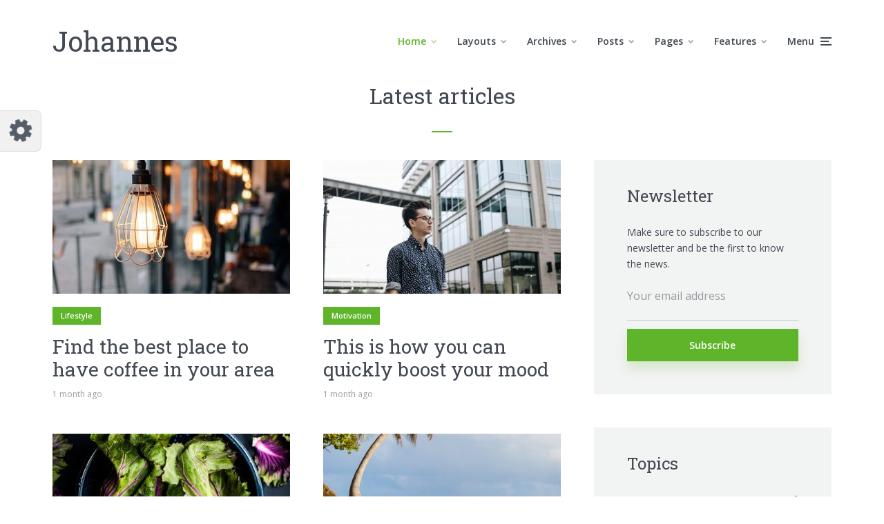

--- FILE ---
content_type: text/html; charset=UTF-8
request_url: https://demo.mekshq.com/johannes/?paged=2&demo-set=7-7-9
body_size: 20655
content:
<!DOCTYPE html>
<html lang="en-US" class="no-js no-svg">

	<head>
	    <meta charset="UTF-8">
	    <meta name="viewport" content="width=device-width, initial-scale=1">
	    <link rel="profile" href="https://gmpg.org/xfn/11" />
	    <title>Johannes &#8211; Page 2 &#8211; Multi-concept personal blog &amp; magazine WordPress theme</title>
<meta name='robots' content='max-image-preview:large' />
<link rel='dns-prefetch' href='//fonts.googleapis.com' />
<link rel='dns-prefetch' href='//s.w.org' />
<link rel="alternate" type="application/rss+xml" title="Johannes &raquo; Feed" href="https://demo.mekshq.com/johannes/?feed=rss2" />
<link rel="alternate" type="application/rss+xml" title="Johannes &raquo; Comments Feed" href="https://demo.mekshq.com/johannes/?feed=comments-rss2" />
<link rel='stylesheet' id='minit-css-css'  href='https://mksdmcdn-9b59.kxcdn.com/johannes/wp-content/uploads/minit/75bfc36293e3887e31cda3cca484778a.css' type='text/css' media='all' />
<style id='minit-css-inline-css' type='text/css'>
body{--wp--preset--color--black: #000000;--wp--preset--color--cyan-bluish-gray: #abb8c3;--wp--preset--color--white: #ffffff;--wp--preset--color--pale-pink: #f78da7;--wp--preset--color--vivid-red: #cf2e2e;--wp--preset--color--luminous-vivid-orange: #ff6900;--wp--preset--color--luminous-vivid-amber: #fcb900;--wp--preset--color--light-green-cyan: #7bdcb5;--wp--preset--color--vivid-green-cyan: #00d084;--wp--preset--color--pale-cyan-blue: #8ed1fc;--wp--preset--color--vivid-cyan-blue: #0693e3;--wp--preset--color--vivid-purple: #9b51e0;--wp--preset--color--johannes-acc: #5fb529;--wp--preset--color--johannes-meta: #989da2;--wp--preset--color--johannes-bg: #ffffff;--wp--preset--color--johannes-bg-alt-1: #f2f3f3;--wp--preset--color--johannes-bg-alt-2: #424851;--wp--preset--gradient--vivid-cyan-blue-to-vivid-purple: linear-gradient(135deg,rgba(6,147,227,1) 0%,rgb(155,81,224) 100%);--wp--preset--gradient--light-green-cyan-to-vivid-green-cyan: linear-gradient(135deg,rgb(122,220,180) 0%,rgb(0,208,130) 100%);--wp--preset--gradient--luminous-vivid-amber-to-luminous-vivid-orange: linear-gradient(135deg,rgba(252,185,0,1) 0%,rgba(255,105,0,1) 100%);--wp--preset--gradient--luminous-vivid-orange-to-vivid-red: linear-gradient(135deg,rgba(255,105,0,1) 0%,rgb(207,46,46) 100%);--wp--preset--gradient--very-light-gray-to-cyan-bluish-gray: linear-gradient(135deg,rgb(238,238,238) 0%,rgb(169,184,195) 100%);--wp--preset--gradient--cool-to-warm-spectrum: linear-gradient(135deg,rgb(74,234,220) 0%,rgb(151,120,209) 20%,rgb(207,42,186) 40%,rgb(238,44,130) 60%,rgb(251,105,98) 80%,rgb(254,248,76) 100%);--wp--preset--gradient--blush-light-purple: linear-gradient(135deg,rgb(255,206,236) 0%,rgb(152,150,240) 100%);--wp--preset--gradient--blush-bordeaux: linear-gradient(135deg,rgb(254,205,165) 0%,rgb(254,45,45) 50%,rgb(107,0,62) 100%);--wp--preset--gradient--luminous-dusk: linear-gradient(135deg,rgb(255,203,112) 0%,rgb(199,81,192) 50%,rgb(65,88,208) 100%);--wp--preset--gradient--pale-ocean: linear-gradient(135deg,rgb(255,245,203) 0%,rgb(182,227,212) 50%,rgb(51,167,181) 100%);--wp--preset--gradient--electric-grass: linear-gradient(135deg,rgb(202,248,128) 0%,rgb(113,206,126) 100%);--wp--preset--gradient--midnight: linear-gradient(135deg,rgb(2,3,129) 0%,rgb(40,116,252) 100%);--wp--preset--duotone--dark-grayscale: url('#wp-duotone-dark-grayscale');--wp--preset--duotone--grayscale: url('#wp-duotone-grayscale');--wp--preset--duotone--purple-yellow: url('#wp-duotone-purple-yellow');--wp--preset--duotone--blue-red: url('#wp-duotone-blue-red');--wp--preset--duotone--midnight: url('#wp-duotone-midnight');--wp--preset--duotone--magenta-yellow: url('#wp-duotone-magenta-yellow');--wp--preset--duotone--purple-green: url('#wp-duotone-purple-green');--wp--preset--duotone--blue-orange: url('#wp-duotone-blue-orange');--wp--preset--font-size--small: 12.8px;--wp--preset--font-size--medium: 20px;--wp--preset--font-size--large: 40px;--wp--preset--font-size--x-large: 42px;--wp--preset--font-size--normal: 16px;--wp--preset--font-size--huge: 52px;}.has-black-color{color: var(--wp--preset--color--black) !important;}.has-cyan-bluish-gray-color{color: var(--wp--preset--color--cyan-bluish-gray) !important;}.has-white-color{color: var(--wp--preset--color--white) !important;}.has-pale-pink-color{color: var(--wp--preset--color--pale-pink) !important;}.has-vivid-red-color{color: var(--wp--preset--color--vivid-red) !important;}.has-luminous-vivid-orange-color{color: var(--wp--preset--color--luminous-vivid-orange) !important;}.has-luminous-vivid-amber-color{color: var(--wp--preset--color--luminous-vivid-amber) !important;}.has-light-green-cyan-color{color: var(--wp--preset--color--light-green-cyan) !important;}.has-vivid-green-cyan-color{color: var(--wp--preset--color--vivid-green-cyan) !important;}.has-pale-cyan-blue-color{color: var(--wp--preset--color--pale-cyan-blue) !important;}.has-vivid-cyan-blue-color{color: var(--wp--preset--color--vivid-cyan-blue) !important;}.has-vivid-purple-color{color: var(--wp--preset--color--vivid-purple) !important;}.has-black-background-color{background-color: var(--wp--preset--color--black) !important;}.has-cyan-bluish-gray-background-color{background-color: var(--wp--preset--color--cyan-bluish-gray) !important;}.has-white-background-color{background-color: var(--wp--preset--color--white) !important;}.has-pale-pink-background-color{background-color: var(--wp--preset--color--pale-pink) !important;}.has-vivid-red-background-color{background-color: var(--wp--preset--color--vivid-red) !important;}.has-luminous-vivid-orange-background-color{background-color: var(--wp--preset--color--luminous-vivid-orange) !important;}.has-luminous-vivid-amber-background-color{background-color: var(--wp--preset--color--luminous-vivid-amber) !important;}.has-light-green-cyan-background-color{background-color: var(--wp--preset--color--light-green-cyan) !important;}.has-vivid-green-cyan-background-color{background-color: var(--wp--preset--color--vivid-green-cyan) !important;}.has-pale-cyan-blue-background-color{background-color: var(--wp--preset--color--pale-cyan-blue) !important;}.has-vivid-cyan-blue-background-color{background-color: var(--wp--preset--color--vivid-cyan-blue) !important;}.has-vivid-purple-background-color{background-color: var(--wp--preset--color--vivid-purple) !important;}.has-black-border-color{border-color: var(--wp--preset--color--black) !important;}.has-cyan-bluish-gray-border-color{border-color: var(--wp--preset--color--cyan-bluish-gray) !important;}.has-white-border-color{border-color: var(--wp--preset--color--white) !important;}.has-pale-pink-border-color{border-color: var(--wp--preset--color--pale-pink) !important;}.has-vivid-red-border-color{border-color: var(--wp--preset--color--vivid-red) !important;}.has-luminous-vivid-orange-border-color{border-color: var(--wp--preset--color--luminous-vivid-orange) !important;}.has-luminous-vivid-amber-border-color{border-color: var(--wp--preset--color--luminous-vivid-amber) !important;}.has-light-green-cyan-border-color{border-color: var(--wp--preset--color--light-green-cyan) !important;}.has-vivid-green-cyan-border-color{border-color: var(--wp--preset--color--vivid-green-cyan) !important;}.has-pale-cyan-blue-border-color{border-color: var(--wp--preset--color--pale-cyan-blue) !important;}.has-vivid-cyan-blue-border-color{border-color: var(--wp--preset--color--vivid-cyan-blue) !important;}.has-vivid-purple-border-color{border-color: var(--wp--preset--color--vivid-purple) !important;}.has-vivid-cyan-blue-to-vivid-purple-gradient-background{background: var(--wp--preset--gradient--vivid-cyan-blue-to-vivid-purple) !important;}.has-light-green-cyan-to-vivid-green-cyan-gradient-background{background: var(--wp--preset--gradient--light-green-cyan-to-vivid-green-cyan) !important;}.has-luminous-vivid-amber-to-luminous-vivid-orange-gradient-background{background: var(--wp--preset--gradient--luminous-vivid-amber-to-luminous-vivid-orange) !important;}.has-luminous-vivid-orange-to-vivid-red-gradient-background{background: var(--wp--preset--gradient--luminous-vivid-orange-to-vivid-red) !important;}.has-very-light-gray-to-cyan-bluish-gray-gradient-background{background: var(--wp--preset--gradient--very-light-gray-to-cyan-bluish-gray) !important;}.has-cool-to-warm-spectrum-gradient-background{background: var(--wp--preset--gradient--cool-to-warm-spectrum) !important;}.has-blush-light-purple-gradient-background{background: var(--wp--preset--gradient--blush-light-purple) !important;}.has-blush-bordeaux-gradient-background{background: var(--wp--preset--gradient--blush-bordeaux) !important;}.has-luminous-dusk-gradient-background{background: var(--wp--preset--gradient--luminous-dusk) !important;}.has-pale-ocean-gradient-background{background: var(--wp--preset--gradient--pale-ocean) !important;}.has-electric-grass-gradient-background{background: var(--wp--preset--gradient--electric-grass) !important;}.has-midnight-gradient-background{background: var(--wp--preset--gradient--midnight) !important;}.has-small-font-size{font-size: var(--wp--preset--font-size--small) !important;}.has-medium-font-size{font-size: var(--wp--preset--font-size--medium) !important;}.has-large-font-size{font-size: var(--wp--preset--font-size--large) !important;}.has-x-large-font-size{font-size: var(--wp--preset--font-size--x-large) !important;}
.woocommerce form .form-row .required { visibility: visible; }
</style>
<link rel='stylesheet' id='johannes-fonts-css'  href='https://fonts.googleapis.com/css?family=Open+Sans%3Aregular%2C600%7CRoboto+Slab%3A400&#038;ver=1.4.1' type='text/css' media='all' />
<link rel='stylesheet' id='johannes-main-css'  href='https://mksdmcdn-9b59.kxcdn.com/johannes/wp-content/themes/johannes/assets/css/min.css?ver=1.4.1' type='text/css' media='all' />
<style id='johannes-main-inline-css' type='text/css'>
body{font-family: 'Open Sans', Arial, sans-serif;font-weight: 400;font-style: normal;color: #424851;background: #ffffff;}.johannes-header{font-family: 'Open Sans', Arial, sans-serif;font-weight: 600;font-style: normal;}h1,h2,h3,h4,h5,h6,.h1,.h2,.h3,.h4,.h5,.h6,.h0,.display-1,.wp-block-cover .wp-block-cover-image-text, .wp-block-cover .wp-block-cover-text, .wp-block-cover h2, .wp-block-cover-image .wp-block-cover-image-text, .wp-block-cover-image .wp-block-cover-text, .wp-block-cover-image h2,.entry-category a,.single-md-content .entry-summary,p.has-drop-cap:not(:focus)::first-letter,.johannes_posts_widget .entry-header > a {font-family: 'Roboto Slab', Arial, sans-serif;font-weight: 400;font-style: normal;}b,strong,.entry-tags a,.entry-category a,.entry-meta a,.wp-block-tag-cloud a{font-weight: 400; }.entry-content strong{font-weight: bold;}.header-top{background: #424851;color: #989da2;}.header-top nav > ul > li > a,.header-top .johannes-menu-social a,.header-top .johannes-menu-action a{color: #989da2;}.header-top nav > ul > li:hover > a,.header-top nav > ul > li.current-menu-item > a,.header-top .johannes-menu-social li:hover a,.header-top .johannes-menu-action a:hover{color: #ffffff;}.header-middle,.header-mobile{color: #424851;background: #ffffff;}.header-middle > .container {height: 120px;}.header-middle a,.johannes-mega-menu .sub-menu li:hover a,.header-mobile a{color: #424851;}.header-middle li:hover > a,.header-middle .current-menu-item > a,.header-middle .johannes-mega-menu .sub-menu li a:hover,.header-middle .johannes-site-branding .site-title a:hover,.header-mobile .site-title a,.header-mobile a:hover{color: #5fb529;}.header-middle .johannes-site-branding .site-title a{color: #424851;}.header-middle .sub-menu{background: #ffffff;}.johannes-cover-indent .header-middle .johannes-menu>li>a:hover,.johannes-cover-indent .header-middle .johannes-menu-action a:hover{color: #5fb529;}.header-sticky-main{color: #424851;background: #ffffff;}.header-sticky-main > .container {height: 60px;}.header-sticky-main a,.header-sticky-main .johannes-mega-menu .sub-menu li:hover a,.header-sticky-main .johannes-mega-menu .has-arrows .owl-nav > div{color: #424851;}.header-sticky-main li:hover > a,.header-sticky-main .current-menu-item > a,.header-sticky-main .johannes-mega-menu .sub-menu li a:hover,.header-sticky-main .johannes-site-branding .site-title a:hover{color: #5fb529;}.header-sticky-main .johannes-site-branding .site-title a{color: #424851;}.header-sticky-main .sub-menu{background: #ffffff;}.header-sticky-contextual{color: #ffffff;background: #424851;}.header-sticky-contextual,.header-sticky-contextual a{font-family: 'Open Sans', Arial, sans-serif;font-weight: 400;font-style: normal;}.header-sticky-contextual a{color: #ffffff;}.header-sticky-contextual .meta-comments:after{background: #ffffff;}.header-sticky-contextual .meks_ess a:hover{color: #5fb529;background: transparent;}.header-bottom{color: #424851;background: #ffffff;border-top: 1px solid rgba(66,72,81,0.1);border-bottom: 1px solid rgba(66,72,81,0.1);}.johannes-header-bottom-boxed .header-bottom{background: transparent;border: none;}.johannes-header-bottom-boxed .header-bottom-slots{background: #ffffff;border-top: 1px solid rgba(66,72,81,0.1);border-bottom: 1px solid rgba(66,72,81,0.1);}.header-bottom-slots{height: 70px;}.header-bottom a,.johannes-mega-menu .sub-menu li:hover a,.johannes-mega-menu .has-arrows .owl-nav > div{color: #424851;}.header-bottom li:hover > a,.header-bottom .current-menu-item > a,.header-bottom .johannes-mega-menu .sub-menu li a:hover,.header-bottom .johannes-site-branding .site-title a:hover{color: #5fb529;}.header-bottom .johannes-site-branding .site-title a{color: #424851;}.header-bottom .sub-menu{background: #ffffff;}.johannes-menu-action .search-form input[type=text]{background: #ffffff;}.johannes-header-multicolor .header-middle .slot-l,.johannes-header-multicolor .header-sticky .header-sticky-main .container > .slot-l,.johannes-header-multicolor .header-mobile .slot-l,.johannes-header-multicolor .slot-l .johannes-site-branding:after{background: #424851;}.johannes-cover-indent .johannes-cover{min-height: 450px;}.page.johannes-cover-indent .johannes-cover{min-height: 250px;}.single.johannes-cover-indent .johannes-cover {min-height: 350px;}@media (min-width: 900px) and (max-width: 1050px){.header-middle > .container {height: 100px;}.header-bottom > .container,.header-bottom-slots {height: 50px;}}.johannes-modal{background: #ffffff;}.johannes-modal .johannes-menu-social li a:hover,.meks_ess a:hover{background: #424851;}.johannes-modal .johannes-menu-social li:hover a{color: #fff;}.johannes-modal .johannes-modal-close{color: #424851;}.johannes-modal .johannes-modal-close:hover{color: #5fb529;}.meks_ess a:hover{color: #ffffff;}h1,h2,h3,h4,h5,h6,.h1,.h2,.h3,.h4,.h5,.h6,.h0,.display-1,.has-large-font-size {color: #424851;}.entry-title a,a{color: #424851;}.johannes-post .entry-title a{color: #424851;}.entry-content a:not([class*=button]),.comment-content a:not([class*=button]){color: #5fb529;}.entry-content a:not([class*=button]):hover,.comment-content a:not([class*=button]):hover{color: #424851;}.entry-title a:hover,a:hover,.entry-meta a,.written-by a,.johannes-overlay .entry-meta a:hover,body .johannes-cover .section-bg+.container .johannes-breadcrumbs a:hover,.johannes-cover .section-bg+.container .section-head a:not(.johannes-button):not(.cat-item):hover,.entry-content .wp-block-tag-cloud a:hover,.johannes-menu-mobile .johannes-menu li a:hover{color: #5fb529;}.entry-meta,.entry-content .entry-tags a,.entry-content .fn a,.comment-metadata,.entry-content .comment-metadata a,.written-by > span,.johannes-breadcrumbs,.meta-category a:after {color: #989da2;}.entry-meta a:hover,.written-by a:hover,.entry-content .wp-block-tag-cloud a{color: #424851;}.entry-meta .meta-item + .meta-item:before{background:#424851;}.entry-format i{color: #ffffff;background:#424851;}.category-pill .entry-category a{background-color: #5fb529;color: #fff;}.category-pill .entry-category a:hover{background-color: #424851;color: #fff;}.johannes-overlay.category-pill .entry-category a:hover,.johannes-cover.category-pill .entry-category a:hover {background-color: #ffffff;color: #424851;}.white-bg-alt-2 .johannes-bg-alt-2 .category-pill .entry-category a:hover,.white-bg-alt-2 .johannes-bg-alt-2 .entry-format i{background-color: #ffffff;color: #424851;}.media-shadow:after{background: rgba(66,72,81,0.1);}.entry-content .entry-tags a:hover,.entry-content .fn a:hover{color: #5fb529;}.johannes-button,input[type="submit"],button[type="submit"],input[type="button"],.wp-block-button .wp-block-button__link,.comment-reply-link,#cancel-comment-reply-link,.johannes-pagination a,.johannes-pagination,.meks-instagram-follow-link .meks-widget-cta,.mks_autor_link_wrap a,.mks_read_more a,.category-pill .entry-category a,body div.wpforms-container-full .wpforms-form input[type=submit], body div.wpforms-container-full .wpforms-form button[type=submit], body div.wpforms-container-full .wpforms-form .wpforms-page-button,body .johannes-wrapper .meks_ess a span {font-family: 'Open Sans', Arial, sans-serif;font-weight: 600;}.johannes-bg-alt-1,.has-arrows .owl-nav,.has-arrows .owl-stage-outer:after,.media-shadow:after {background-color: #f2f3f3}.johannes-bg-alt-2 {background-color: #424851}.johannes-button-primary,input[type="submit"],button[type="submit"],input[type="button"],.johannes-pagination a,body div.wpforms-container-full .wpforms-form input[type=submit], body div.wpforms-container-full .wpforms-form button[type=submit], body div.wpforms-container-full .wpforms-form .wpforms-page-button {box-shadow: 0 10px 15px 0 rgba(95,181,41,0.2);background: #5fb529;color: #fff;}body div.wpforms-container-full .wpforms-form input[type=submit]:hover, body div.wpforms-container-full .wpforms-form input[type=submit]:focus, body div.wpforms-container-full .wpforms-form input[type=submit]:active, body div.wpforms-container-full .wpforms-form button[type=submit]:hover, body div.wpforms-container-full .wpforms-form button[type=submit]:focus, body div.wpforms-container-full .wpforms-form button[type=submit]:active, body div.wpforms-container-full .wpforms-form .wpforms-page-button:hover, body div.wpforms-container-full .wpforms-form .wpforms-page-button:active, body div.wpforms-container-full .wpforms-form .wpforms-page-button:focus {box-shadow: 0 0 0 0 rgba(95,181,41,0);background: #5fb529;color: #fff; }.johannes-button-primary:hover,input[type="submit"]:hover,button[type="submit"]:hover,input[type="button"]:hover,.johannes-pagination a:hover{box-shadow: 0 0 0 0 rgba(95,181,41,0);color: #fff;}.johannes-button.disabled{background: #f2f3f3;color: #424851; box-shadow: none;}.johannes-button-secondary,.comment-reply-link,#cancel-comment-reply-link,.meks-instagram-follow-link .meks-widget-cta,.mks_autor_link_wrap a,.mks_read_more a{box-shadow: inset 0 0px 0px 1px #424851;color: #424851;opacity: .5;}.johannes-button-secondary:hover,.comment-reply-link:hover,#cancel-comment-reply-link:hover,.meks-instagram-follow-link .meks-widget-cta:hover,.mks_autor_link_wrap a:hover,.mks_read_more a:hover{box-shadow: inset 0 0px 0px 1px #5fb529; opacity: 1;color: #5fb529;}.johannes-breadcrumbs a,.johannes-action-close:hover,.single-md-content .entry-summary span,form label .required{color: #5fb529;}.johannes-breadcrumbs a:hover{color: #424851;}.section-title:after{background-color: #5fb529;}hr{background: rgba(66,72,81,0.2);}.wp-block-preformatted,.wp-block-verse,pre,code, kbd, pre, samp, address{background:#f2f3f3;}.entry-content ul li:before,.wp-block-quote:before,.comment-content ul li:before{color: #424851;}.wp-block-quote.is-large:before{color: #5fb529;}.wp-block-table.is-style-stripes tr:nth-child(odd){background:#f2f3f3;}.wp-block-table.is-style-regular tbody tr,.entry-content table tr,.comment-content table tr{border-bottom: 1px solid rgba(66,72,81,0.1);}.wp-block-pullquote:not(.is-style-solid-color){color: #424851;border-color: #5fb529;}.wp-block-pullquote{background: #5fb529;color: #ffffff;}.johannes-sidebar-none .wp-block-pullquote.alignfull.is-style-solid-color{box-shadow: -526px 0 0 #5fb529, -1052px 0 0 #5fb529,526px 0 0 #5fb529, 1052px 0 0 #5fb529;}.wp-block-button .wp-block-button__link{background: #5fb529;color: #fff;box-shadow: 0 10px 15px 0 rgba(95,181,41,0.2);}.wp-block-button .wp-block-button__link:hover{box-shadow: 0 0 0 0 rgba(95,181,41,0);}.is-style-outline .wp-block-button__link {background: 0 0;color:#5fb529;border: 2px solid currentcolor;}.entry-content .is-style-solid-color a:not([class*=button]){color:#ffffff;}.entry-content .is-style-solid-color a:not([class*=button]):hover{color:#424851;}input[type=color], input[type=date], input[type=datetime-local], input[type=datetime], input[type=email], input[type=month], input[type=number], input[type=password], input[type=range], input[type=search], input[type=tel], input[type=text], input[type=time], input[type=url], input[type=week], select, textarea{border: 1px solid rgba(66,72,81,0.3);}body .johannes-wrapper .meks_ess{border-color: rgba(66,72,81,0.1); }.widget_eu_cookie_law_widget #eu-cookie-law input, .widget_eu_cookie_law_widget #eu-cookie-law input:focus, .widget_eu_cookie_law_widget #eu-cookie-law input:hover{background: #5fb529;color: #fff;}.double-bounce1, .double-bounce2{background-color: #5fb529;}.johannes-pagination .page-numbers.current,.paginated-post-wrapper span{background: #f2f3f3;color: #424851;}.widget li{color: rgba(66,72,81,0.8);}.widget_calendar #today a{color: #fff;}.widget_calendar #today a{background: #5fb529;}.tagcloud a{border-color: rgba(66,72,81,0.5);color: rgba(66,72,81,0.8);}.tagcloud a:hover{color: #5fb529;border-color: #5fb529;}.rssSummary,.widget p{color: #424851;}.johannes-bg-alt-1 .count,.johannes-bg-alt-1 li a,.johannes-bg-alt-1 .johannes-accordion-nav{background-color: #f2f3f3;}.johannes-bg-alt-2 .count,.johannes-bg-alt-2 li a,.johannes-bg-alt-2 .johannes-accordion-nav,.johannes-bg-alt-2 .cat-item .count, .johannes-bg-alt-2 .rss-date, .widget .johannes-bg-alt-2 .post-date, .widget .johannes-bg-alt-2 cite{background-color: #424851;color: #FFF;}.white-bg-alt-1 .widget .johannes-bg-alt-1 select option,.white-bg-alt-2 .widget .johannes-bg-alt-2 select option{background: #424851;}.widget .johannes-bg-alt-2 li a:hover{color: #5fb529;}.widget_categories .johannes-bg-alt-1 ul li .dots:before,.widget_archive .johannes-bg-alt-1 ul li .dots:before{color: #424851;}.widget_categories .johannes-bg-alt-2 ul li .dots:before,.widget_archive .johannes-bg-alt-2 ul li .dots:before{color: #FFF;}.search-alt input[type=search], .search-alt input[type=text], .widget_search input[type=search], .widget_search input[type=text],.mc-field-group input[type=email], .mc-field-group input[type=text]{border-bottom: 1px solid rgba(66,72,81,0.2);}.johannes-sidebar-hidden{background: #ffffff;}.johannes-footer{background: #ffffff;color: #424851;}.johannes-footer a,.johannes-footer .widget-title{color: #424851;}.johannes-footer a:hover{color: #5fb529;}.johannes-footer-widgets + .johannes-copyright{border-top: 1px solid rgba(66,72,81,0.1);}.johannes-footer .widget .count,.johannes-footer .widget_categories li a,.johannes-footer .widget_archive li a,.johannes-footer .widget .johannes-accordion-nav{background-color: #ffffff;}.footer-divider{border-top: 1px solid rgba(66,72,81,0.1);}.johannes-footer .rssSummary,.johannes-footer .widget p{color: #424851;}.johannes-empty-message{background: #f2f3f3;}.error404 .h0{color: #5fb529;}.johannes-goto-top,.johannes-goto-top:hover{background: #424851;color: #ffffff;}.johannes-ellipsis div{background: #5fb529;}.white-bg-alt-2 .johannes-bg-alt-2 .section-subnav .johannes-button-secondary:hover{color: #5fb529;}.section-subnav a{color: #424851;}.johannes-cover .section-subnav a{color: #fff;}.section-subnav a:hover{color: #5fb529;}@media(min-width: 600px){.size-johannes-fa-a{ height: 450px !important;}.size-johannes-single-3{ height: 450px !important;}.size-johannes-single-4{ height: 540px !important;}.size-johannes-page-3{ height: 360px !important;}.size-johannes-page-4{ height: 405px !important;}.size-johannes-wa-3{ height: 450px !important;}.size-johannes-wa-4{ height: 540px !important;}.size-johannes-archive-2{ height: 360px !important;}.size-johannes-archive-3{ height: 405px !important;}}@media(min-width: 900px){.size-johannes-a{ height: 484px !important;}.size-johannes-b{ height: 491px !important;}.size-johannes-c{ height: 304px !important;}.size-johannes-d{ height: 194px !important;}.size-johannes-e{ height: 304px !important;}.size-johannes-f{ height: 214px !important;}.size-johannes-fa-a{ height: 500px !important;}.size-johannes-fa-b{ height: 635px !important;}.size-johannes-fa-c{ height: 540px !important;}.size-johannes-fa-d{ height: 344px !important;}.size-johannes-fa-e{ height: 442px !important;}.size-johannes-fa-f{ height: 540px !important;}.size-johannes-single-1{ height: 484px !important;}.size-johannes-single-2{ height: 484px !important;}.size-johannes-single-3{ height: 500px !important;}.size-johannes-single-4{ height: 600px !important;}.size-johannes-single-5{ height: 442px !important;}.size-johannes-single-6{ height: 316px !important;}.size-johannes-single-7{ height: 316px !important;}.size-johannes-page-1{ height: 484px !important;}.size-johannes-page-2{ height: 484px !important;}.size-johannes-page-3{ height: 400px !important;}.size-johannes-page-4{ height: 450px !important;}.size-johannes-page-5{ height: 316px !important;}.size-johannes-page-6{ height: 316px !important;}.size-johannes-wa-1{ height: 442px !important;}.size-johannes-wa-2{ height: 540px !important;}.size-johannes-wa-3{ height: 500px !important;}.size-johannes-wa-4{ height: 600px !important;}.size-johannes-archive-2{ height: 400px !important;}.size-johannes-archive-3{ height: 450px !important;}}@media(min-width: 900px){.has-small-font-size{ font-size: 1.3rem;}.has-normal-font-size{ font-size: 1.6rem;}.has-large-font-size{ font-size: 4.0rem;}.has-huge-font-size{ font-size: 5.2rem;}}.has-johannes-acc-background-color{ background-color: #5fb529;}.has-johannes-acc-color{ color: #5fb529;}.has-johannes-meta-background-color{ background-color: #989da2;}.has-johannes-meta-color{ color: #989da2;}.has-johannes-bg-background-color{ background-color: #ffffff;}.has-johannes-bg-color{ color: #ffffff;}.has-johannes-bg-alt-1-background-color{ background-color: #f2f3f3;}.has-johannes-bg-alt-1-color{ color: #f2f3f3;}.has-johannes-bg-alt-2-background-color{ background-color: #424851;}.has-johannes-bg-alt-2-color{ color: #424851;}body{font-size:1.6rem;}.johannes-header{font-size:1.4rem;}.display-1{font-size:3rem;}h1, .h1{font-size:2.6rem;}h2, .h2{font-size:2.4rem;}h3, .h3{font-size:2.2rem;}h4, .h4,.wp-block-cover .wp-block-cover-image-text,.wp-block-cover .wp-block-cover-text,.wp-block-cover h2,.wp-block-cover-image .wp-block-cover-image-text,.wp-block-cover-image .wp-block-cover-text,.wp-block-cover-image h2{font-size:2rem;}h5, .h5{font-size:1.8rem;}h6, .h6{font-size:1.6rem;}.entry-meta{font-size:1.2rem;}.section-title {font-size:2.4rem;}.widget-title{font-size:2.4rem;}.mks_author_widget h3{font-size:2.6rem;}.widget,.johannes-breadcrumbs{font-size:1.4rem;}.wp-block-quote.is-large p, .wp-block-quote.is-style-large p{font-size:2.2rem;}.johannes-site-branding .site-title.logo-img-none{font-size: 2.6rem;}.johannes-cover-indent .johannes-cover{margin-top: -70px;}.johannes-menu-social li a:after, .menu-social-container li a:after{font-size:1.6rem;}.johannes-modal .johannes-menu-social li>a:after,.johannes-menu-action .jf{font-size:2.4rem;}.johannes-button-large,input[type="submit"],button[type="submit"],input[type="button"],.johannes-pagination a,.page-numbers.current,.johannes-button-medium,.meks-instagram-follow-link .meks-widget-cta,.mks_autor_link_wrap a,.mks_read_more a,.wp-block-button .wp-block-button__link,body div.wpforms-container-full .wpforms-form input[type=submit], body div.wpforms-container-full .wpforms-form button[type=submit], body div.wpforms-container-full .wpforms-form .wpforms-page-button {font-size:1.3rem;}.johannes-button-small,.comment-reply-link,#cancel-comment-reply-link{font-size:1.2rem;}.category-pill .entry-category a,.category-pill-small .entry-category a{font-size:1.1rem;}@media (min-width: 600px){ .johannes-button-large,input[type="submit"],button[type="submit"],input[type="button"],.johannes-pagination a,.page-numbers.current,.wp-block-button .wp-block-button__link,body div.wpforms-container-full .wpforms-form input[type=submit], body div.wpforms-container-full .wpforms-form button[type=submit], body div.wpforms-container-full .wpforms-form .wpforms-page-button {font-size:1.4rem;}.category-pill .entry-category a{font-size:1.4rem;}.category-pill-small .entry-category a{font-size:1.1rem;}}@media (max-width: 374px){.johannes-overlay .h1,.johannes-overlay .h2,.johannes-overlay .h3,.johannes-overlay .h4,.johannes-overlay .h5{font-size: 2.2rem;}}@media (max-width: 600px){ .johannes-layout-fa-d .h5{font-size: 2.4rem;}.johannes-layout-f.category-pill .entry-category a{background-color: transparent;color: #5fb529;}.johannes-layout-c .h3,.johannes-layout-d .h5{font-size: 2.4rem;}.johannes-layout-f .h3{font-size: 1.8rem;}}@media (min-width: 600px) and (max-width: 1050px){ .johannes-layout-fa-c .h2{font-size:3.6rem;}.johannes-layout-fa-d .h5{font-size:2.4rem;}.johannes-layout-fa-e .display-1,.section-head-alt .display-1{font-size:4.8rem;}}@media (max-width: 1050px){ body.single-post .single-md-content{max-width: 570px;width: 100%;}body.page .single-md-content.col-lg-6,body.page .single-md-content.col-lg-6{flex: 0 0 100%}body.page .single-md-content{max-width: 570px;width: 100%;}}@media (min-width: 600px) and (max-width: 900px){ .display-1{font-size:4.6rem;}h1, .h1{font-size:4rem;}h2, .h2,.johannes-layout-fa-e .display-1,.section-head-alt .display-1{font-size:3.2rem;}h3, .h3,.johannes-layout-fa-c .h2,.johannes-layout-fa-d .h5,.johannes-layout-d .h5,.johannes-layout-e .h2{font-size:2.8rem;}h4, .h4,.wp-block-cover .wp-block-cover-image-text,.wp-block-cover .wp-block-cover-text,.wp-block-cover h2,.wp-block-cover-image .wp-block-cover-image-text,.wp-block-cover-image .wp-block-cover-text,.wp-block-cover-image h2{font-size:2.4rem;}h5, .h5{font-size:2rem;}h6, .h6{font-size:1.8rem;}.section-title {font-size:3.2rem;}.johannes-section.wa-layout .display-1{font-size: 3rem;}.johannes-layout-f .h3{font-size: 3.2rem}.johannes-site-branding .site-title.logo-img-none{font-size: 3rem;}}@media (min-width: 900px){ body{font-size:1.6rem;}.johannes-header{font-size:1.4rem;}.display-1{font-size:6.0rem;}h1, .h1 {font-size:4.8rem;}h2, .h2 {font-size:4.0rem;}h3, .h3 {font-size:3.6rem;}h4, .h4,.wp-block-cover .wp-block-cover-image-text,.wp-block-cover .wp-block-cover-text,.wp-block-cover h2,.wp-block-cover-image .wp-block-cover-image-text,.wp-block-cover-image .wp-block-cover-text,.wp-block-cover-image h2 {font-size:3.2rem;}h5, .h5 {font-size:2.8rem;}h6, .h6 {font-size:2.4rem;}.widget-title{font-size:2.4rem;}.section-title{font-size:3.2rem;}.wp-block-quote.is-large p, .wp-block-quote.is-style-large p{font-size:2.6rem;}.johannes-section-instagram .h2{font-size: 3rem;}.johannes-site-branding .site-title.logo-img-none{font-size: 4rem;}.entry-meta{font-size:1.4rem;}.johannes-cover-indent .johannes-cover {margin-top: -120px;}.johannes-cover-indent .johannes-cover .section-head{top: 30px;}}.section-description .search-alt input[type=text],.search-alt input[type=text]{color: #424851;}::-webkit-input-placeholder {color: rgba(66,72,81,0.5);}::-moz-placeholder {color: rgba(66,72,81,0.5);}:-ms-input-placeholder {color: rgba(66,72,81,0.5);}:-moz-placeholder{color: rgba(66,72,81,0.5);}.section-description .search-alt input[type=text]::-webkit-input-placeholder {color: #424851;}.section-description .search-alt input[type=text]::-moz-placeholder {color: #424851;}.section-description .search-alt input[type=text]:-ms-input-placeholder {color: #424851;}.section-description .search-alt input[type=text]:-moz-placeholder{color: #424851;}.section-description .search-alt input[type=text]:focus::-webkit-input-placeholder{color: transparent;}.section-description .search-alt input[type=text]:focus::-moz-placeholder {color: transparent;}.section-description .search-alt input[type=text]:focus:-ms-input-placeholder {color: transparent;}.section-description .search-alt input[type=text]:focus:-moz-placeholder{color: transparent;}.johannes-header .johannes-cart-wrap a:hover{color: #5fb529;}.johannes-cart-count {background-color: #5fb529;color: #ffffff;}.woocommerce ul.products li.product .button, .woocommerce ul.products li.product .added_to_cart{box-shadow: 0 10px 15px 0 rgba(95,181,41,0.2);background: #5fb529;color: #fff;}.woocommerce ul.products li.product .amount{color: rgba(66,72,81,0.8);}.woocommerce ul.products li.product .button:hover{box-shadow: 0 0 0 0 rgba(95,181,41,0);color: #fff;}.woocommerce ul.products .woocommerce-loop-product__link{color: #424851;}.woocommerce ul.products .woocommerce-loop-product__link:hover{color: #5fb529;}.woocommerce ul.products li.product .woocommerce-loop-category__title, .woocommerce ul.products li.product .woocommerce-loop-product__title,.woocommerce ul.products li.product h3{font-size: 1.6rem;}.woocommerce div.product form.cart .button,.woocommerce #respond input#submit, .woocommerce a.button, .woocommerce button.button, .woocommerce input.button,.woocommerce #respond input#submit.alt, .woocommerce a.button.alt, .woocommerce button.button.alt, .woocommerce input.button.alt,.woocommerce ul.products li.product .added_to_cart{box-shadow: 0 10px 15px 0 rgba(95,181,41,0.2);background: #5fb529;color: #ffffff;font-family: 'Open Sans', Arial, sans-serif;font-weight: 600;}.woocommerce .button.wc-backward{box-shadow:none;background: hsla( 0, 0%, 0%, 1);color: #fff;}.wc-tab,.woocommerce div.product .woocommerce-tabs ul.tabs li{font-size: 1.6rem;}.woocommerce button.disabled,.woocommerce button.alt:disabled{background-color: #f2f3f3}.price,.amount,.woocommerce div.product p.price {color: #424851;}.woocommerce div.product form.cart .button:hover,.woocommerce #respond input#submit:hover, .woocommerce a.button:hover, .woocommerce button.button:hover, .woocommerce input.button:hover,.woocommerce #respond input#submit.alt:hover, .woocommerce a.button.alt:hover, .woocommerce button.button.alt:hover, .woocommerce input.button.alt:hover{background: #5fb529;box-shadow: 0 0 0 0 rgba(95,181,41,0);color: #fff;}.woocommerce #respond input#submit, .woocommerce a.button, .woocommerce button.button, .woocommerce input.button, .woocommerce ul.products li.product .added_to_cart{color: #fff;}.woocommerce .woocommerce-breadcrumb a:hover{color: #5fb529;}.woocommerce div.product .woocommerce-tabs ul.tabs li.active a {border-bottom: 3px solid #5fb529;}.woocommerce .woocommerce-breadcrumb,.woocommerce .woocommerce-breadcrumb a{color: #989da2;}body.woocommerce .johannes-entry ul.products li.product, body.woocommerce-page ul.products li.product{box-shadow:inset 0px 0px 0px 1px rgba(66,72,81,0.3);}.woocommerce div.product .woocommerce-tabs ul.tabs li.active a {border-bottom: 3px solid #5fb529;}body.woocommerce .johannes-entry ul.products li.product, body.woocommerce-page ul.products li.product{box-shadow:inset 0px 0px 0px 1px rgba(66,72,81,0.3);}body .woocommerce .woocommerce-error,body .woocommerce .woocommerce-info, body .woocommerce .woocommerce-message{ background-color: #f2f3f3; color: #424851;}body .woocommerce-checkout #payment ul.payment_methods, body .woocommerce table.shop_table,body .woocommerce table.shop_table td, body .woocommerce-cart .cart-collaterals .cart_totals tr td, body .woocommerce-cart .cart-collaterals .cart_totals tr th, body .woocommerce table.shop_table tbody th, body .woocommerce table.shop_table tfoot td, body .woocommerce table.shop_table tfoot th, body .woocommerce .order_details, body .woocommerce .cart-collaterals body .cross-sells, .woocommerce-page .cart-collaterals .cross-sells, body .woocommerce .cart-collaterals .cart_totals, body .woocommerce ul.order_details, body .woocommerce .shop_table.order_details tfoot th, body .woocommerce .shop_table.customer_details th, body .woocommerce-checkout #payment ul.payment_methods, body .woocommerce .col2-set.addresses .col-1, body .woocommerce .col2-set.addresses .col-2, body.woocommerce-cart table.cart td.actions .coupon .input-text,body .woocommerce table.shop_table tbody:first-child tr:first-child th, body .woocommerce table.shop_table tbody:first-child tr:first-child td,body .woocommerce ul.products,body .woocommerce-product-search input[type=search]{ border-color: rgba(66,72,81,0.1);}body .select2-container .select2-choice,body .select2-container--default .select2-selection--single, body .select2-dropdown{border-color: rgba(66,72,81,0.3);}body .select2-dropdown{background: #ffffff;}.select2-container--default .select2-results__option[aria-selected=true], .select2-container--default .select2-results__option[data-selected=true]{background-color: #5fb529;color: #ffffff; }.woocommerce table.shop_table tfoot tr.order-total th{border-bottom: 1px solid rgba(66,72,81,0.3);}body.woocommerce div.product .woocommerce-tabs ul.tabs li a,body.woocommerce-cart .cart-collaterals .cart_totals table th{color: #424851; }body.woocommerce div.product .woocommerce-tabs ul.tabs li a:hover{color: #5fb529; }.woocommerce nav.woocommerce-pagination ul li a,.woocommerce nav.woocommerce-pagination ul li span{box-shadow: 0 10px 15px 0 rgba(95,181,41,0.2);background: #5fb529;color: #ffffff;}.woocommerce nav.woocommerce-pagination ul li a:hover{box-shadow: 0 0 0 0 rgba(95,181,41,0);background: #5fb529;color: #ffffff;}.woocommerce nav.woocommerce-pagination ul li span.current{background: #f2f3f3;color: #424851;}.woocommerce .widget_price_filter .ui-slider .ui-slider-range{background:rgba(95,181,41,0.5);}.woocommerce .widget_price_filter .ui-slider .ui-slider-handle{background: #5fb529;}.woocommerce ul.product_list_widget li,.woocommerce .widget_shopping_cart .cart_list li,.woocommerce.widget_shopping_cart .cart_list li{border-bottom:1px solid rgba(255,255,255,0.1);}.woocommerce-MyAccount-navigation ul{background: #f2f3f3;}body.woocommerce .widget_text .johannes-inverted .button:hover{background: #ffffff;}.woocommerce-checkout #payment,.woocommerce .col2-set.addresses .col-1,.woocommerce .col2-set.addresses .col-2{background: #f2f3f3;}
</style>
<link rel="https://api.w.org/" href="https://demo.mekshq.com/johannes/index.php?rest_route=/" /><link rel="EditURI" type="application/rsd+xml" title="RSD" href="https://demo.mekshq.com/johannes/xmlrpc.php?rsd" />
<link rel="wlwmanifest" type="application/wlwmanifest+xml" href="https://demo.mekshq.com/johannes/wp-includes/wlwmanifest.xml" /> 
<meta name="generator" content="WordPress 6.0.11" />
<meta name="generator" content="WooCommerce 6.6.0" />
	<script>
		(function(i,s,o,g,r,a,m){i['GoogleAnalyticsObject']=r;i[r]=i[r]||function(){
		(i[r].q=i[r].q||[]).push(arguments)},i[r].l=1*new Date();a=s.createElement(o),
		m=s.getElementsByTagName(o)[0];a.async=1;a.src=g;m.parentNode.insertBefore(a,m)
		})(window,document,'script','//www.google-analytics.com/analytics.js','ga');
		
		ga('create', 'UA-30622543-14', 'auto');
		ga('send', 'pageview');
		
		</script>
	<noscript><style>.woocommerce-product-gallery{ opacity: 1 !important; }</style></noscript>
	<link rel="icon" href="https://mksdmcdn-9b59.kxcdn.com/johannes/wp-content/uploads/2019/03/favicon.png" sizes="32x32" />
<link rel="icon" href="https://mksdmcdn-9b59.kxcdn.com/johannes/wp-content/uploads/2019/03/favicon.png" sizes="192x192" />
<link rel="apple-touch-icon" href="https://mksdmcdn-9b59.kxcdn.com/johannes/wp-content/uploads/2019/03/favicon.png" />
<meta name="msapplication-TileImage" content="https://mksdmcdn-9b59.kxcdn.com/johannes/wp-content/uploads/2019/03/favicon.png" />
	</head>

	<body class="home blog paged wp-embed-responsive paged-2 theme-johannes woocommerce-no-js johannes-sidebar-right white-bg-alt-2 johannes-header-no-margin johannes-v_1_4_1">

	<svg xmlns="http://www.w3.org/2000/svg" viewBox="0 0 0 0" width="0" height="0" focusable="false" role="none" style="visibility: hidden; position: absolute; left: -9999px; overflow: hidden;" ><defs><filter id="wp-duotone-dark-grayscale"><feColorMatrix color-interpolation-filters="sRGB" type="matrix" values=" .299 .587 .114 0 0 .299 .587 .114 0 0 .299 .587 .114 0 0 .299 .587 .114 0 0 " /><feComponentTransfer color-interpolation-filters="sRGB" ><feFuncR type="table" tableValues="0 0.49803921568627" /><feFuncG type="table" tableValues="0 0.49803921568627" /><feFuncB type="table" tableValues="0 0.49803921568627" /><feFuncA type="table" tableValues="1 1" /></feComponentTransfer><feComposite in2="SourceGraphic" operator="in" /></filter></defs></svg><svg xmlns="http://www.w3.org/2000/svg" viewBox="0 0 0 0" width="0" height="0" focusable="false" role="none" style="visibility: hidden; position: absolute; left: -9999px; overflow: hidden;" ><defs><filter id="wp-duotone-grayscale"><feColorMatrix color-interpolation-filters="sRGB" type="matrix" values=" .299 .587 .114 0 0 .299 .587 .114 0 0 .299 .587 .114 0 0 .299 .587 .114 0 0 " /><feComponentTransfer color-interpolation-filters="sRGB" ><feFuncR type="table" tableValues="0 1" /><feFuncG type="table" tableValues="0 1" /><feFuncB type="table" tableValues="0 1" /><feFuncA type="table" tableValues="1 1" /></feComponentTransfer><feComposite in2="SourceGraphic" operator="in" /></filter></defs></svg><svg xmlns="http://www.w3.org/2000/svg" viewBox="0 0 0 0" width="0" height="0" focusable="false" role="none" style="visibility: hidden; position: absolute; left: -9999px; overflow: hidden;" ><defs><filter id="wp-duotone-purple-yellow"><feColorMatrix color-interpolation-filters="sRGB" type="matrix" values=" .299 .587 .114 0 0 .299 .587 .114 0 0 .299 .587 .114 0 0 .299 .587 .114 0 0 " /><feComponentTransfer color-interpolation-filters="sRGB" ><feFuncR type="table" tableValues="0.54901960784314 0.98823529411765" /><feFuncG type="table" tableValues="0 1" /><feFuncB type="table" tableValues="0.71764705882353 0.25490196078431" /><feFuncA type="table" tableValues="1 1" /></feComponentTransfer><feComposite in2="SourceGraphic" operator="in" /></filter></defs></svg><svg xmlns="http://www.w3.org/2000/svg" viewBox="0 0 0 0" width="0" height="0" focusable="false" role="none" style="visibility: hidden; position: absolute; left: -9999px; overflow: hidden;" ><defs><filter id="wp-duotone-blue-red"><feColorMatrix color-interpolation-filters="sRGB" type="matrix" values=" .299 .587 .114 0 0 .299 .587 .114 0 0 .299 .587 .114 0 0 .299 .587 .114 0 0 " /><feComponentTransfer color-interpolation-filters="sRGB" ><feFuncR type="table" tableValues="0 1" /><feFuncG type="table" tableValues="0 0.27843137254902" /><feFuncB type="table" tableValues="0.5921568627451 0.27843137254902" /><feFuncA type="table" tableValues="1 1" /></feComponentTransfer><feComposite in2="SourceGraphic" operator="in" /></filter></defs></svg><svg xmlns="http://www.w3.org/2000/svg" viewBox="0 0 0 0" width="0" height="0" focusable="false" role="none" style="visibility: hidden; position: absolute; left: -9999px; overflow: hidden;" ><defs><filter id="wp-duotone-midnight"><feColorMatrix color-interpolation-filters="sRGB" type="matrix" values=" .299 .587 .114 0 0 .299 .587 .114 0 0 .299 .587 .114 0 0 .299 .587 .114 0 0 " /><feComponentTransfer color-interpolation-filters="sRGB" ><feFuncR type="table" tableValues="0 0" /><feFuncG type="table" tableValues="0 0.64705882352941" /><feFuncB type="table" tableValues="0 1" /><feFuncA type="table" tableValues="1 1" /></feComponentTransfer><feComposite in2="SourceGraphic" operator="in" /></filter></defs></svg><svg xmlns="http://www.w3.org/2000/svg" viewBox="0 0 0 0" width="0" height="0" focusable="false" role="none" style="visibility: hidden; position: absolute; left: -9999px; overflow: hidden;" ><defs><filter id="wp-duotone-magenta-yellow"><feColorMatrix color-interpolation-filters="sRGB" type="matrix" values=" .299 .587 .114 0 0 .299 .587 .114 0 0 .299 .587 .114 0 0 .299 .587 .114 0 0 " /><feComponentTransfer color-interpolation-filters="sRGB" ><feFuncR type="table" tableValues="0.78039215686275 1" /><feFuncG type="table" tableValues="0 0.94901960784314" /><feFuncB type="table" tableValues="0.35294117647059 0.47058823529412" /><feFuncA type="table" tableValues="1 1" /></feComponentTransfer><feComposite in2="SourceGraphic" operator="in" /></filter></defs></svg><svg xmlns="http://www.w3.org/2000/svg" viewBox="0 0 0 0" width="0" height="0" focusable="false" role="none" style="visibility: hidden; position: absolute; left: -9999px; overflow: hidden;" ><defs><filter id="wp-duotone-purple-green"><feColorMatrix color-interpolation-filters="sRGB" type="matrix" values=" .299 .587 .114 0 0 .299 .587 .114 0 0 .299 .587 .114 0 0 .299 .587 .114 0 0 " /><feComponentTransfer color-interpolation-filters="sRGB" ><feFuncR type="table" tableValues="0.65098039215686 0.40392156862745" /><feFuncG type="table" tableValues="0 1" /><feFuncB type="table" tableValues="0.44705882352941 0.4" /><feFuncA type="table" tableValues="1 1" /></feComponentTransfer><feComposite in2="SourceGraphic" operator="in" /></filter></defs></svg><svg xmlns="http://www.w3.org/2000/svg" viewBox="0 0 0 0" width="0" height="0" focusable="false" role="none" style="visibility: hidden; position: absolute; left: -9999px; overflow: hidden;" ><defs><filter id="wp-duotone-blue-orange"><feColorMatrix color-interpolation-filters="sRGB" type="matrix" values=" .299 .587 .114 0 0 .299 .587 .114 0 0 .299 .587 .114 0 0 .299 .587 .114 0 0 " /><feComponentTransfer color-interpolation-filters="sRGB" ><feFuncR type="table" tableValues="0.098039215686275 1" /><feFuncG type="table" tableValues="0 0.66274509803922" /><feFuncB type="table" tableValues="0.84705882352941 0.41960784313725" /><feFuncA type="table" tableValues="1 1" /></feComponentTransfer><feComposite in2="SourceGraphic" operator="in" /></filter></defs></svg>
	<a href="javascript:void(0);" class="meks-button-label meks-open-label"><span><i class="fa fa-cog fa-spin"></i></span></a>
	
	<div class="meks-switcher-overlay">

	<div class="meks-switcher-wrapper">

	<div class="johannes-wrapper">

	    		    
		    <header class="johannes-header johannes-header-main d-none d-lg-block">
		    	
		        <div class="header-middle header-layout-1">
    <div class="container d-flex justify-content-between align-items-center">
        <div class="slot-l">
            <div class="johannes-site-branding">
    <h1 class="site-title h1 logo-img-none"><a href="https://demo.mekshq.com/johannes/" rel="home">Johannes</a></h1></div>
        </div>
        <div class="slot-r">
        	            	    <nav class="menu-johannes-main-container"><ul id="menu-johannes-main" class="johannes-menu johannes-menu-primary"><li id="menu-item-1263" class="menu-item menu-item-type-custom menu-item-object-custom current-menu-item menu-item-home menu-item-1263 menu-item-has-children"><a href="https://demo.mekshq.com/johannes/">Home</a><ul class="sub-menu"><li><a href="https://demo.mekshq.com/johannes/?demo-set=1-7-9">Example 1</a></li><li><a href="https://demo.mekshq.com/johannes/?demo-set=2-7-9">Example 2</a></li><li><a href="https://demo.mekshq.com/johannes/?demo-set=3-7-9">Example 3</a></li><li><a href="https://demo.mekshq.com/johannes/?demo-set=4-7-9">Example 4</a></li><li><a href="https://demo.mekshq.com/johannes/?demo-set=5-7-9">Example 5</a></li><li><a href="https://demo.mekshq.com/johannes/?demo-set=6-7-9">Example 6</a></li><li><a href="https://demo.mekshq.com/johannes/?demo-set=7-7-9">Example 7</a></li><li><a href="https://demo.mekshq.com/johannes/?demo-set=8-7-9">Example 8</a></li><li><a href="https://demo.mekshq.com/johannes/?demo-set=9-7-9">Example 9</a></li><li><a href="https://demo.mekshq.com/johannes/?demo-set=10-7-9">Example 10</a></li><li><a href="https://demo.mekshq.com/johannes/?demo-set=11-7-9">Example 11</a></li><li><a href="https://demo.mekshq.com/johannes/?demo-set=12-7-9">Example 12</a></li><li><a href="https://demo.mekshq.com/johannes/?demo-set=13-7-9">Example 13</a></li><li><a href="https://demo.mekshq.com/johannes/?demo-set=14-7-9">Example 14</a></li></ul></li>
<li id="menu-item-1241" class="menu-item menu-item-type-custom menu-item-object-custom menu-item-has-children menu-item-1241"><a href="#">Layouts</a>
<ul class="sub-menu">
	<li id="menu-item-1242" class="menu-item menu-item-type-post_type menu-item-object-page menu-item-1242"><a href="https://demo.mekshq.com/johannes/?page_id=780">Featured layouts</a></li>
	<li id="menu-item-1243" class="menu-item menu-item-type-post_type menu-item-object-page menu-item-1243"><a href="https://demo.mekshq.com/johannes/?page_id=778">Classic layouts</a></li>
</ul>
</li>
<li id="menu-item-232" class="menu-item menu-item-type-custom menu-item-object-custom menu-item-has-children menu-item-232"><a href="#">Archives</a>
<ul class="sub-menu">
	<li id="menu-item-1340" class="menu-item menu-item-type-custom menu-item-object-custom menu-item-has-children menu-item-1340"><a href="#">Category</a>
	<ul class="sub-menu">
		<li id="menu-item-1337" class="menu-item menu-item-type-taxonomy menu-item-object-category menu-item-1337"><a href="https://demo.mekshq.com/johannes/?cat=4">Layout 1</a></li>
		<li id="menu-item-1339" class="menu-item menu-item-type-taxonomy menu-item-object-category menu-item-1339"><a href="https://demo.mekshq.com/johannes/?cat=6">Layout 2</a></li>
		<li id="menu-item-1338" class="menu-item menu-item-type-taxonomy menu-item-object-category menu-item-1338"><a href="https://demo.mekshq.com/johannes/?cat=3">Layout 3</a></li>
	</ul>
</li>
	<li id="menu-item-1246" class="menu-item menu-item-type-taxonomy menu-item-object-post_tag menu-item-1246"><a href="https://demo.mekshq.com/johannes/?tag=blog">Tag</a></li>
	<li id="menu-item-237" class="menu-item menu-item-type-custom menu-item-object-custom menu-item-237"><a href="https://demo.mekshq.com/johannes/?author=3">Author</a></li>
	<li id="menu-item-240" class="menu-item menu-item-type-custom menu-item-object-custom menu-item-240"><a href="https://demo.mekshq.com/johannes/?s=how">Search</a></li>
</ul>
</li>
<li id="menu-item-670" class="menu-item menu-item-type-custom menu-item-object-custom menu-item-has-children menu-item-670"><a href="#">Posts</a>
<ul class="sub-menu">
	<li id="menu-item-671" class="menu-item menu-item-type-custom menu-item-object-custom menu-item-has-children menu-item-671"><a href="#">Layouts</a>
	<ul class="sub-menu">
		<li id="menu-item-672" class="menu-item menu-item-type-post_type menu-item-object-post menu-item-672"><a href="https://demo.mekshq.com/johannes/?p=115">Layout 1</a></li>
		<li id="menu-item-673" class="menu-item menu-item-type-post_type menu-item-object-post menu-item-673"><a href="https://demo.mekshq.com/johannes/?p=177">Layout 2</a></li>
		<li id="menu-item-1153" class="menu-item menu-item-type-post_type menu-item-object-post menu-item-1153"><a href="https://demo.mekshq.com/johannes/?p=169">Layout 3</a></li>
		<li id="menu-item-674" class="menu-item menu-item-type-post_type menu-item-object-post menu-item-674"><a href="https://demo.mekshq.com/johannes/?p=172">Layout 4</a></li>
		<li id="menu-item-678" class="menu-item menu-item-type-post_type menu-item-object-post menu-item-678"><a href="https://demo.mekshq.com/johannes/?p=143">Layout 5</a></li>
	</ul>
</li>
	<li id="menu-item-705" class="menu-item menu-item-type-custom menu-item-object-custom menu-item-has-children menu-item-705"><a href="#">Sidebar</a>
	<ul class="sub-menu">
		<li id="menu-item-702" class="menu-item menu-item-type-post_type menu-item-object-post menu-item-702"><a href="https://demo.mekshq.com/johannes/?p=169">Right sidebar</a></li>
		<li id="menu-item-703" class="menu-item menu-item-type-post_type menu-item-object-post menu-item-703"><a href="https://demo.mekshq.com/johannes/?p=146">Left sidebar</a></li>
		<li id="menu-item-704" class="menu-item menu-item-type-post_type menu-item-object-post menu-item-704"><a href="https://demo.mekshq.com/johannes/?p=131">No sidebar</a></li>
	</ul>
</li>
	<li id="menu-item-706" class="menu-item menu-item-type-custom menu-item-object-custom menu-item-has-children menu-item-706"><a href="#">Formats</a>
	<ul class="sub-menu">
		<li id="menu-item-707" class="menu-item menu-item-type-post_type menu-item-object-post menu-item-707"><a href="https://demo.mekshq.com/johannes/?p=215">Gallery</a></li>
		<li id="menu-item-708" class="menu-item menu-item-type-post_type menu-item-object-post menu-item-708"><a href="https://demo.mekshq.com/johannes/?p=197">Video</a></li>
		<li id="menu-item-709" class="menu-item menu-item-type-post_type menu-item-object-post menu-item-709"><a href="https://demo.mekshq.com/johannes/?p=187">Audio</a></li>
	</ul>
</li>
	<li id="menu-item-1293" class="menu-item menu-item-type-custom menu-item-object-custom menu-item-has-children menu-item-1293"><a href="#">Content width</a>
	<ul class="sub-menu">
		<li id="menu-item-1290" class="menu-item menu-item-type-custom menu-item-object-custom menu-item-1290"><a href="https://demo.mekshq.com/johannes/?p=224&#038;content-width=6">Narrow</a></li>
		<li id="menu-item-1291" class="menu-item menu-item-type-custom menu-item-object-custom menu-item-1291"><a href="https://demo.mekshq.com/johannes/?p=224&#038;content-width=7">Medium</a></li>
		<li id="menu-item-1292" class="menu-item menu-item-type-custom menu-item-object-custom menu-item-1292"><a href="https://demo.mekshq.com/johannes/?p=224&#038;content-width=8">Wide</a></li>
	</ul>
</li>
	<li id="menu-item-1391" class="menu-item menu-item-type-post_type menu-item-object-post menu-item-1391"><a href="https://demo.mekshq.com/johannes/?p=179">Multiple authors</a></li>
	<li id="menu-item-716" class="menu-item menu-item-type-custom menu-item-object-custom menu-item-has-children menu-item-716"><a href="#">More</a>
	<ul class="sub-menu">
		<li id="menu-item-717" class="menu-item menu-item-type-post_type menu-item-object-post menu-item-717"><a href="https://demo.mekshq.com/johannes/?p=152">Paginated post</a></li>
		<li id="menu-item-723" class="menu-item menu-item-type-post_type menu-item-object-post menu-item-723"><a href="https://demo.mekshq.com/johannes/?p=224">Post with comments</a></li>
		<li id="menu-item-726" class="menu-item menu-item-type-post_type menu-item-object-post menu-item-726"><a href="https://demo.mekshq.com/johannes/?p=181">Vimeo Video</a></li>
		<li id="menu-item-729" class="menu-item menu-item-type-post_type menu-item-object-post menu-item-729"><a href="https://demo.mekshq.com/johannes/?p=192">Built-in video</a></li>
		<li id="menu-item-731" class="menu-item menu-item-type-post_type menu-item-object-post menu-item-731"><a href="https://demo.mekshq.com/johannes/?p=107">Facebook embed</a></li>
		<li id="menu-item-734" class="menu-item menu-item-type-post_type menu-item-object-post menu-item-734"><a href="https://demo.mekshq.com/johannes/?p=179">Twitter embed</a></li>
		<li id="menu-item-739" class="menu-item menu-item-type-post_type menu-item-object-post menu-item-739"><a href="https://demo.mekshq.com/johannes/?p=103">Instagram embed</a></li>
	</ul>
</li>
</ul>
</li>
<li id="menu-item-242" class="menu-item menu-item-type-custom menu-item-object-custom menu-item-has-children menu-item-242"><a href="#">Pages</a>
<ul class="sub-menu">
	<li id="menu-item-243" class="menu-item menu-item-type-custom menu-item-object-custom menu-item-has-children menu-item-243"><a href="#">Layouts</a>
	<ul class="sub-menu">
		<li id="menu-item-248" class="menu-item menu-item-type-post_type menu-item-object-page menu-item-248"><a href="https://demo.mekshq.com/johannes/?page_id=246">Layout 1</a></li>
		<li id="menu-item-687" class="menu-item menu-item-type-post_type menu-item-object-page menu-item-687"><a href="https://demo.mekshq.com/johannes/?page_id=675">Layout 2</a></li>
		<li id="menu-item-686" class="menu-item menu-item-type-post_type menu-item-object-page menu-item-686"><a href="https://demo.mekshq.com/johannes/?page_id=680">Layout 3</a></li>
		<li id="menu-item-685" class="menu-item menu-item-type-post_type menu-item-object-page menu-item-685"><a href="https://demo.mekshq.com/johannes/?page_id=682">Layout 4</a></li>
	</ul>
</li>
	<li id="menu-item-697" class="menu-item menu-item-type-custom menu-item-object-custom menu-item-has-children menu-item-697"><a href="#">Sidebar</a>
	<ul class="sub-menu">
		<li id="menu-item-696" class="menu-item menu-item-type-post_type menu-item-object-page menu-item-696"><a href="https://demo.mekshq.com/johannes/?page_id=688">Right sidebar</a></li>
		<li id="menu-item-695" class="menu-item menu-item-type-post_type menu-item-object-page menu-item-695"><a href="https://demo.mekshq.com/johannes/?page_id=690">Left sidebar</a></li>
		<li id="menu-item-694" class="menu-item menu-item-type-post_type menu-item-object-page menu-item-694"><a href="https://demo.mekshq.com/johannes/?page_id=692">No sidebar</a></li>
	</ul>
</li>
	<li id="menu-item-1297" class="menu-item menu-item-type-custom menu-item-object-custom menu-item-has-children menu-item-1297"><a href="#">Content width</a>
	<ul class="sub-menu">
		<li id="menu-item-1294" class="menu-item menu-item-type-custom menu-item-object-custom menu-item-1294"><a href="https://demo.mekshq.com/johannes/?page_id=688&#038;content-width=6">Narrow</a></li>
		<li id="menu-item-1295" class="menu-item menu-item-type-custom menu-item-object-custom menu-item-1295"><a href="https://demo.mekshq.com/johannes/?page_id=688&#038;content-width=7">Medium</a></li>
		<li id="menu-item-1296" class="menu-item menu-item-type-custom menu-item-object-custom menu-item-1296"><a href="https://demo.mekshq.com/johannes/?page_id=688&#038;content-width=8">Wide</a></li>
	</ul>
</li>
	<li id="menu-item-777" class="menu-item menu-item-type-post_type menu-item-object-page menu-item-777"><a href="https://demo.mekshq.com/johannes/?page_id=775">Authors template</a></li>
	<li id="menu-item-700" class="menu-item menu-item-type-post_type menu-item-object-page menu-item-700"><a href="https://demo.mekshq.com/johannes/?page_id=698">Blank page</a></li>
</ul>
</li>
<li id="menu-item-249" class="menu-item menu-item-type-custom menu-item-object-custom menu-item-has-children menu-item-249"><a href="#">Features</a>
<ul class="sub-menu">
	<li id="menu-item-250" class="menu-item menu-item-type-custom menu-item-object-custom menu-item-has-children menu-item-250"><a href="#">Blocks</a>
	<ul class="sub-menu">
		<li id="menu-item-858" class="menu-item menu-item-type-post_type menu-item-object-page menu-item-858"><a href="https://demo.mekshq.com/johannes/?page_id=854">Example</a></li>
		<li id="menu-item-253" class="menu-item menu-item-type-post_type menu-item-object-page menu-item-253"><a href="https://demo.mekshq.com/johannes/?page_id=251">Common blocks</a></li>
		<li id="menu-item-281" class="menu-item menu-item-type-post_type menu-item-object-page menu-item-281"><a href="https://demo.mekshq.com/johannes/?page_id=278">Formating blocks</a></li>
		<li id="menu-item-299" class="menu-item menu-item-type-post_type menu-item-object-page menu-item-299"><a href="https://demo.mekshq.com/johannes/?page_id=296">Layout blocks</a></li>
		<li id="menu-item-1230" class="menu-item menu-item-type-post_type menu-item-object-page menu-item-1230"><a href="https://demo.mekshq.com/johannes/?page_id=1221">WooCommerce blocks</a></li>
	</ul>
</li>
	<li id="menu-item-791" class="menu-item menu-item-type-post_type menu-item-object-page menu-item-791"><a href="https://demo.mekshq.com/johannes/?page_id=788">Custom widgets</a></li>
	<li id="menu-item-1212" class="menu-item menu-item-type-post_type_archive menu-item-object-product menu-item-1212"><a href="https://demo.mekshq.com/johannes/?post_type=product">WooCommerce</a></li>
	<li id="menu-item-1260" class="menu-item menu-item-type-custom menu-item-object-custom menu-item-has-children menu-item-1260"><a href="#">Header</a>
	<ul class="sub-menu">
		<li id="menu-item-1261" class="menu-item menu-item-type-custom menu-item-object-custom menu-item-1261"><a href="https://demo.mekshq.com/johannes/?header=1">Layout 1</a></li>
		<li id="menu-item-1262" class="menu-item menu-item-type-custom menu-item-object-custom menu-item-1262"><a href="https://demo.mekshq.com/johannes/?header=2">Layout 2</a></li>
		<li id="menu-item-1264" class="menu-item menu-item-type-custom menu-item-object-custom menu-item-1264"><a href="https://demo.mekshq.com/johannes/?header=3">Layout 3</a></li>
		<li id="menu-item-1265" class="menu-item menu-item-type-custom menu-item-object-custom menu-item-1265"><a href="https://demo.mekshq.com/johannes/?header=4">Layout 4</a></li>
		<li id="menu-item-1266" class="menu-item menu-item-type-custom menu-item-object-custom menu-item-1266"><a href="https://demo.mekshq.com/johannes/?header=5">Layout 5</a></li>
		<li id="menu-item-1267" class="menu-item menu-item-type-custom menu-item-object-custom menu-item-1267"><a href="https://demo.mekshq.com/johannes/?header=6">Layout 6</a></li>
		<li id="menu-item-1268" class="menu-item menu-item-type-custom menu-item-object-custom menu-item-1268"><a href="https://demo.mekshq.com/johannes/?header=7">Layout 7</a></li>
		<li id="menu-item-1269" class="menu-item menu-item-type-custom menu-item-object-custom menu-item-1269"><a href="https://demo.mekshq.com/johannes/?header=8">With top bar</a></li>
		<li id="menu-item-1270" class="menu-item menu-item-type-custom menu-item-object-custom menu-item-1270"><a href="https://demo.mekshq.com/johannes/?header=9">Special elements</a></li>
	</ul>
</li>
	<li id="menu-item-1333" class="menu-item menu-item-type-custom menu-item-object-custom menu-item-1333"><a href="https://demo.mekshq.com/johannes/?mega-menu">Mega menu</a></li>
	<li id="menu-item-1250" class="menu-item menu-item-type-custom menu-item-object-custom menu-item-has-children menu-item-1250"><a href="#">Pagination</a>
	<ul class="sub-menu">
		<li id="menu-item-1254" class="menu-item menu-item-type-custom menu-item-object-custom menu-item-1254"><a href="https://demo.mekshq.com/johannes/?cat=4&#038;pagination=numeric">Numeric</a></li>
		<li id="menu-item-1256" class="menu-item menu-item-type-custom menu-item-object-custom menu-item-1256"><a href="https://demo.mekshq.com/johannes/?cat=4&#038;pagination=load-more">Load more button</a></li>
		<li id="menu-item-1257" class="menu-item menu-item-type-custom menu-item-object-custom menu-item-1257"><a href="https://demo.mekshq.com/johannes/?cat=4&#038;pagination=infinite-scroll">Infinite scroll</a></li>
		<li id="menu-item-1255" class="menu-item menu-item-type-custom menu-item-object-custom menu-item-1255"><a href="https://demo.mekshq.com/johannes/?cat=4&#038;pagination=prev-next">Prev / Next</a></li>
	</ul>
</li>
	<li id="menu-item-1248" class="menu-item menu-item-type-custom menu-item-object-custom menu-item-1248"><a href="https://demo.mekshq.com/johannes/?tag=blog&#038;ads">Ads example</a></li>
	<li id="menu-item-1249" class="menu-item menu-item-type-custom menu-item-object-custom menu-item-1249"><a href="https://demo.mekshq.com/johannes/?cat=4&#038;breadcrumbs=1">Breadcrumbs example</a></li>
	<li id="menu-item-327" class="menu-item menu-item-type-post_type menu-item-object-page menu-item-327"><a href="https://demo.mekshq.com/johannes/?page_id=324">Contact</a></li>
	<li id="menu-item-669" class="menu-item menu-item-type-post_type menu-item-object-page menu-item-669"><a href="https://demo.mekshq.com/johannes/?page_id=650">Shortcodes</a></li>
	<li id="menu-item-741" class="menu-item menu-item-type-custom menu-item-object-custom menu-item-741"><a href="https://demo.mekshq.com/johannes/?p=123456789">404 page</a></li>
</ul>
</li>
</ul></nav>                                    	             		<ul class="johannes-menu-action johannes-hamburger">
	<li><a href="javascript:void(0);"><span class="header-el-label">Menu</span><i class="jf jf-menu"></i></a></li>
</ul>
             	                    </div>
    </div>
</div>
		    	
		    </header>

		    <div class="johannes-header header-mobile d-lg-none">
    <div class="container d-flex justify-content-between align-items-center">
        <div class="slot-l">
            <div class="johannes-site-branding">
    <span class="site-title h1 logo-img-none"><a href="https://demo.mekshq.com/johannes/" rel="home">Johannes</a></span></div>
        </div>
        <div class="slot-r">
            <ul class="johannes-menu-action johannes-hamburger">
	<li><a href="javascript:void(0);"><span class="header-el-label">Menu</span><i class="jf jf-menu"></i></a></li>
</ul>
        </div>
    </div>
</div>

		    		    	
		    	<div class="johannes-header header-sticky">

            <div class="header-sticky-main ">
            <div class="container d-flex justify-content-between align-items-center">
                <div class="slot-l">
    <div class="johannes-site-branding">
    <span class="site-title h1 logo-img-none"><a href="https://demo.mekshq.com/johannes/" rel="home">Johannes</a></span></div>
</div>
<div class="slot-r">
			<div class="d-none d-lg-block">
			    <nav class="menu-johannes-main-container"><ul id="menu-johannes-main-1" class="johannes-menu johannes-menu-primary"><li class="menu-item menu-item-type-custom menu-item-object-custom current-menu-item menu-item-home menu-item-1263 menu-item-has-children"><a href="https://demo.mekshq.com/johannes/">Home</a><ul class="sub-menu"><li><a href="https://demo.mekshq.com/johannes/?demo-set=1-7-9">Example 1</a></li><li><a href="https://demo.mekshq.com/johannes/?demo-set=2-7-9">Example 2</a></li><li><a href="https://demo.mekshq.com/johannes/?demo-set=3-7-9">Example 3</a></li><li><a href="https://demo.mekshq.com/johannes/?demo-set=4-7-9">Example 4</a></li><li><a href="https://demo.mekshq.com/johannes/?demo-set=5-7-9">Example 5</a></li><li><a href="https://demo.mekshq.com/johannes/?demo-set=6-7-9">Example 6</a></li><li><a href="https://demo.mekshq.com/johannes/?demo-set=7-7-9">Example 7</a></li><li><a href="https://demo.mekshq.com/johannes/?demo-set=8-7-9">Example 8</a></li><li><a href="https://demo.mekshq.com/johannes/?demo-set=9-7-9">Example 9</a></li><li><a href="https://demo.mekshq.com/johannes/?demo-set=10-7-9">Example 10</a></li><li><a href="https://demo.mekshq.com/johannes/?demo-set=11-7-9">Example 11</a></li><li><a href="https://demo.mekshq.com/johannes/?demo-set=12-7-9">Example 12</a></li><li><a href="https://demo.mekshq.com/johannes/?demo-set=13-7-9">Example 13</a></li><li><a href="https://demo.mekshq.com/johannes/?demo-set=14-7-9">Example 14</a></li></ul></li>
<li class="menu-item menu-item-type-custom menu-item-object-custom menu-item-has-children menu-item-1241"><a href="#">Layouts</a>
<ul class="sub-menu">
	<li class="menu-item menu-item-type-post_type menu-item-object-page menu-item-1242"><a href="https://demo.mekshq.com/johannes/?page_id=780">Featured layouts</a></li>
	<li class="menu-item menu-item-type-post_type menu-item-object-page menu-item-1243"><a href="https://demo.mekshq.com/johannes/?page_id=778">Classic layouts</a></li>
</ul>
</li>
<li class="menu-item menu-item-type-custom menu-item-object-custom menu-item-has-children menu-item-232"><a href="#">Archives</a>
<ul class="sub-menu">
	<li class="menu-item menu-item-type-custom menu-item-object-custom menu-item-has-children menu-item-1340"><a href="#">Category</a>
	<ul class="sub-menu">
		<li class="menu-item menu-item-type-taxonomy menu-item-object-category menu-item-1337"><a href="https://demo.mekshq.com/johannes/?cat=4">Layout 1</a></li>
		<li class="menu-item menu-item-type-taxonomy menu-item-object-category menu-item-1339"><a href="https://demo.mekshq.com/johannes/?cat=6">Layout 2</a></li>
		<li class="menu-item menu-item-type-taxonomy menu-item-object-category menu-item-1338"><a href="https://demo.mekshq.com/johannes/?cat=3">Layout 3</a></li>
	</ul>
</li>
	<li class="menu-item menu-item-type-taxonomy menu-item-object-post_tag menu-item-1246"><a href="https://demo.mekshq.com/johannes/?tag=blog">Tag</a></li>
	<li class="menu-item menu-item-type-custom menu-item-object-custom menu-item-237"><a href="https://demo.mekshq.com/johannes/?author=3">Author</a></li>
	<li class="menu-item menu-item-type-custom menu-item-object-custom menu-item-240"><a href="https://demo.mekshq.com/johannes/?s=how">Search</a></li>
</ul>
</li>
<li class="menu-item menu-item-type-custom menu-item-object-custom menu-item-has-children menu-item-670"><a href="#">Posts</a>
<ul class="sub-menu">
	<li class="menu-item menu-item-type-custom menu-item-object-custom menu-item-has-children menu-item-671"><a href="#">Layouts</a>
	<ul class="sub-menu">
		<li class="menu-item menu-item-type-post_type menu-item-object-post menu-item-672"><a href="https://demo.mekshq.com/johannes/?p=115">Layout 1</a></li>
		<li class="menu-item menu-item-type-post_type menu-item-object-post menu-item-673"><a href="https://demo.mekshq.com/johannes/?p=177">Layout 2</a></li>
		<li class="menu-item menu-item-type-post_type menu-item-object-post menu-item-1153"><a href="https://demo.mekshq.com/johannes/?p=169">Layout 3</a></li>
		<li class="menu-item menu-item-type-post_type menu-item-object-post menu-item-674"><a href="https://demo.mekshq.com/johannes/?p=172">Layout 4</a></li>
		<li class="menu-item menu-item-type-post_type menu-item-object-post menu-item-678"><a href="https://demo.mekshq.com/johannes/?p=143">Layout 5</a></li>
	</ul>
</li>
	<li class="menu-item menu-item-type-custom menu-item-object-custom menu-item-has-children menu-item-705"><a href="#">Sidebar</a>
	<ul class="sub-menu">
		<li class="menu-item menu-item-type-post_type menu-item-object-post menu-item-702"><a href="https://demo.mekshq.com/johannes/?p=169">Right sidebar</a></li>
		<li class="menu-item menu-item-type-post_type menu-item-object-post menu-item-703"><a href="https://demo.mekshq.com/johannes/?p=146">Left sidebar</a></li>
		<li class="menu-item menu-item-type-post_type menu-item-object-post menu-item-704"><a href="https://demo.mekshq.com/johannes/?p=131">No sidebar</a></li>
	</ul>
</li>
	<li class="menu-item menu-item-type-custom menu-item-object-custom menu-item-has-children menu-item-706"><a href="#">Formats</a>
	<ul class="sub-menu">
		<li class="menu-item menu-item-type-post_type menu-item-object-post menu-item-707"><a href="https://demo.mekshq.com/johannes/?p=215">Gallery</a></li>
		<li class="menu-item menu-item-type-post_type menu-item-object-post menu-item-708"><a href="https://demo.mekshq.com/johannes/?p=197">Video</a></li>
		<li class="menu-item menu-item-type-post_type menu-item-object-post menu-item-709"><a href="https://demo.mekshq.com/johannes/?p=187">Audio</a></li>
	</ul>
</li>
	<li class="menu-item menu-item-type-custom menu-item-object-custom menu-item-has-children menu-item-1293"><a href="#">Content width</a>
	<ul class="sub-menu">
		<li class="menu-item menu-item-type-custom menu-item-object-custom menu-item-1290"><a href="https://demo.mekshq.com/johannes/?p=224&#038;content-width=6">Narrow</a></li>
		<li class="menu-item menu-item-type-custom menu-item-object-custom menu-item-1291"><a href="https://demo.mekshq.com/johannes/?p=224&#038;content-width=7">Medium</a></li>
		<li class="menu-item menu-item-type-custom menu-item-object-custom menu-item-1292"><a href="https://demo.mekshq.com/johannes/?p=224&#038;content-width=8">Wide</a></li>
	</ul>
</li>
	<li class="menu-item menu-item-type-post_type menu-item-object-post menu-item-1391"><a href="https://demo.mekshq.com/johannes/?p=179">Multiple authors</a></li>
	<li class="menu-item menu-item-type-custom menu-item-object-custom menu-item-has-children menu-item-716"><a href="#">More</a>
	<ul class="sub-menu">
		<li class="menu-item menu-item-type-post_type menu-item-object-post menu-item-717"><a href="https://demo.mekshq.com/johannes/?p=152">Paginated post</a></li>
		<li class="menu-item menu-item-type-post_type menu-item-object-post menu-item-723"><a href="https://demo.mekshq.com/johannes/?p=224">Post with comments</a></li>
		<li class="menu-item menu-item-type-post_type menu-item-object-post menu-item-726"><a href="https://demo.mekshq.com/johannes/?p=181">Vimeo Video</a></li>
		<li class="menu-item menu-item-type-post_type menu-item-object-post menu-item-729"><a href="https://demo.mekshq.com/johannes/?p=192">Built-in video</a></li>
		<li class="menu-item menu-item-type-post_type menu-item-object-post menu-item-731"><a href="https://demo.mekshq.com/johannes/?p=107">Facebook embed</a></li>
		<li class="menu-item menu-item-type-post_type menu-item-object-post menu-item-734"><a href="https://demo.mekshq.com/johannes/?p=179">Twitter embed</a></li>
		<li class="menu-item menu-item-type-post_type menu-item-object-post menu-item-739"><a href="https://demo.mekshq.com/johannes/?p=103">Instagram embed</a></li>
	</ul>
</li>
</ul>
</li>
<li class="menu-item menu-item-type-custom menu-item-object-custom menu-item-has-children menu-item-242"><a href="#">Pages</a>
<ul class="sub-menu">
	<li class="menu-item menu-item-type-custom menu-item-object-custom menu-item-has-children menu-item-243"><a href="#">Layouts</a>
	<ul class="sub-menu">
		<li class="menu-item menu-item-type-post_type menu-item-object-page menu-item-248"><a href="https://demo.mekshq.com/johannes/?page_id=246">Layout 1</a></li>
		<li class="menu-item menu-item-type-post_type menu-item-object-page menu-item-687"><a href="https://demo.mekshq.com/johannes/?page_id=675">Layout 2</a></li>
		<li class="menu-item menu-item-type-post_type menu-item-object-page menu-item-686"><a href="https://demo.mekshq.com/johannes/?page_id=680">Layout 3</a></li>
		<li class="menu-item menu-item-type-post_type menu-item-object-page menu-item-685"><a href="https://demo.mekshq.com/johannes/?page_id=682">Layout 4</a></li>
	</ul>
</li>
	<li class="menu-item menu-item-type-custom menu-item-object-custom menu-item-has-children menu-item-697"><a href="#">Sidebar</a>
	<ul class="sub-menu">
		<li class="menu-item menu-item-type-post_type menu-item-object-page menu-item-696"><a href="https://demo.mekshq.com/johannes/?page_id=688">Right sidebar</a></li>
		<li class="menu-item menu-item-type-post_type menu-item-object-page menu-item-695"><a href="https://demo.mekshq.com/johannes/?page_id=690">Left sidebar</a></li>
		<li class="menu-item menu-item-type-post_type menu-item-object-page menu-item-694"><a href="https://demo.mekshq.com/johannes/?page_id=692">No sidebar</a></li>
	</ul>
</li>
	<li class="menu-item menu-item-type-custom menu-item-object-custom menu-item-has-children menu-item-1297"><a href="#">Content width</a>
	<ul class="sub-menu">
		<li class="menu-item menu-item-type-custom menu-item-object-custom menu-item-1294"><a href="https://demo.mekshq.com/johannes/?page_id=688&#038;content-width=6">Narrow</a></li>
		<li class="menu-item menu-item-type-custom menu-item-object-custom menu-item-1295"><a href="https://demo.mekshq.com/johannes/?page_id=688&#038;content-width=7">Medium</a></li>
		<li class="menu-item menu-item-type-custom menu-item-object-custom menu-item-1296"><a href="https://demo.mekshq.com/johannes/?page_id=688&#038;content-width=8">Wide</a></li>
	</ul>
</li>
	<li class="menu-item menu-item-type-post_type menu-item-object-page menu-item-777"><a href="https://demo.mekshq.com/johannes/?page_id=775">Authors template</a></li>
	<li class="menu-item menu-item-type-post_type menu-item-object-page menu-item-700"><a href="https://demo.mekshq.com/johannes/?page_id=698">Blank page</a></li>
</ul>
</li>
<li class="menu-item menu-item-type-custom menu-item-object-custom menu-item-has-children menu-item-249"><a href="#">Features</a>
<ul class="sub-menu">
	<li class="menu-item menu-item-type-custom menu-item-object-custom menu-item-has-children menu-item-250"><a href="#">Blocks</a>
	<ul class="sub-menu">
		<li class="menu-item menu-item-type-post_type menu-item-object-page menu-item-858"><a href="https://demo.mekshq.com/johannes/?page_id=854">Example</a></li>
		<li class="menu-item menu-item-type-post_type menu-item-object-page menu-item-253"><a href="https://demo.mekshq.com/johannes/?page_id=251">Common blocks</a></li>
		<li class="menu-item menu-item-type-post_type menu-item-object-page menu-item-281"><a href="https://demo.mekshq.com/johannes/?page_id=278">Formating blocks</a></li>
		<li class="menu-item menu-item-type-post_type menu-item-object-page menu-item-299"><a href="https://demo.mekshq.com/johannes/?page_id=296">Layout blocks</a></li>
		<li class="menu-item menu-item-type-post_type menu-item-object-page menu-item-1230"><a href="https://demo.mekshq.com/johannes/?page_id=1221">WooCommerce blocks</a></li>
	</ul>
</li>
	<li class="menu-item menu-item-type-post_type menu-item-object-page menu-item-791"><a href="https://demo.mekshq.com/johannes/?page_id=788">Custom widgets</a></li>
	<li class="menu-item menu-item-type-post_type_archive menu-item-object-product menu-item-1212"><a href="https://demo.mekshq.com/johannes/?post_type=product">WooCommerce</a></li>
	<li class="menu-item menu-item-type-custom menu-item-object-custom menu-item-has-children menu-item-1260"><a href="#">Header</a>
	<ul class="sub-menu">
		<li class="menu-item menu-item-type-custom menu-item-object-custom menu-item-1261"><a href="https://demo.mekshq.com/johannes/?header=1">Layout 1</a></li>
		<li class="menu-item menu-item-type-custom menu-item-object-custom menu-item-1262"><a href="https://demo.mekshq.com/johannes/?header=2">Layout 2</a></li>
		<li class="menu-item menu-item-type-custom menu-item-object-custom menu-item-1264"><a href="https://demo.mekshq.com/johannes/?header=3">Layout 3</a></li>
		<li class="menu-item menu-item-type-custom menu-item-object-custom menu-item-1265"><a href="https://demo.mekshq.com/johannes/?header=4">Layout 4</a></li>
		<li class="menu-item menu-item-type-custom menu-item-object-custom menu-item-1266"><a href="https://demo.mekshq.com/johannes/?header=5">Layout 5</a></li>
		<li class="menu-item menu-item-type-custom menu-item-object-custom menu-item-1267"><a href="https://demo.mekshq.com/johannes/?header=6">Layout 6</a></li>
		<li class="menu-item menu-item-type-custom menu-item-object-custom menu-item-1268"><a href="https://demo.mekshq.com/johannes/?header=7">Layout 7</a></li>
		<li class="menu-item menu-item-type-custom menu-item-object-custom menu-item-1269"><a href="https://demo.mekshq.com/johannes/?header=8">With top bar</a></li>
		<li class="menu-item menu-item-type-custom menu-item-object-custom menu-item-1270"><a href="https://demo.mekshq.com/johannes/?header=9">Special elements</a></li>
	</ul>
</li>
	<li class="menu-item menu-item-type-custom menu-item-object-custom menu-item-1333"><a href="https://demo.mekshq.com/johannes/?mega-menu">Mega menu</a></li>
	<li class="menu-item menu-item-type-custom menu-item-object-custom menu-item-has-children menu-item-1250"><a href="#">Pagination</a>
	<ul class="sub-menu">
		<li class="menu-item menu-item-type-custom menu-item-object-custom menu-item-1254"><a href="https://demo.mekshq.com/johannes/?cat=4&#038;pagination=numeric">Numeric</a></li>
		<li class="menu-item menu-item-type-custom menu-item-object-custom menu-item-1256"><a href="https://demo.mekshq.com/johannes/?cat=4&#038;pagination=load-more">Load more button</a></li>
		<li class="menu-item menu-item-type-custom menu-item-object-custom menu-item-1257"><a href="https://demo.mekshq.com/johannes/?cat=4&#038;pagination=infinite-scroll">Infinite scroll</a></li>
		<li class="menu-item menu-item-type-custom menu-item-object-custom menu-item-1255"><a href="https://demo.mekshq.com/johannes/?cat=4&#038;pagination=prev-next">Prev / Next</a></li>
	</ul>
</li>
	<li class="menu-item menu-item-type-custom menu-item-object-custom menu-item-1248"><a href="https://demo.mekshq.com/johannes/?tag=blog&#038;ads">Ads example</a></li>
	<li class="menu-item menu-item-type-custom menu-item-object-custom menu-item-1249"><a href="https://demo.mekshq.com/johannes/?cat=4&#038;breadcrumbs=1">Breadcrumbs example</a></li>
	<li class="menu-item menu-item-type-post_type menu-item-object-page menu-item-327"><a href="https://demo.mekshq.com/johannes/?page_id=324">Contact</a></li>
	<li class="menu-item menu-item-type-post_type menu-item-object-page menu-item-669"><a href="https://demo.mekshq.com/johannes/?page_id=650">Shortcodes</a></li>
	<li class="menu-item menu-item-type-custom menu-item-object-custom menu-item-741"><a href="https://demo.mekshq.com/johannes/?p=123456789">404 page</a></li>
</ul>
</li>
</ul></nav>		</div>
            	     		<ul class="johannes-menu-action johannes-hamburger">
	<li><a href="javascript:void(0);"><span class="header-el-label">Menu</span><i class="jf jf-menu"></i></a></li>
</ul>
     	    </div>
            </div>
        </div>
    
    
</div>

		    
	    


			<div class="johannes-section johannes-front-classic">
    <div class="container">

            <div class="section-head">
            <h3 class="section-title h2">Latest articles</h3>
        </div>
        
    <div class="section-content row justify-content-center">
            
            
            <div class="col-12 johannes-order-1 col-lg-8">
                <div class="row johannes-items johannes-posts">
                                                                                                                        <div class="col-12 col-md-6">
                                
<article class="johannes-post johannes-layout-d category-pill category-pill-small entry-meta-small post-105 post type-post status-publish format-standard has-post-thumbnail hentry category-lifestyle tag-blog tag-how-to tag-tips">
    	    <div class="entry-media">
	        <a href="https://demo.mekshq.com/johannes/?p=105"><img width="344" height="194" src="https://mksdmcdn-9b59.kxcdn.com/johannes/wp-content/uploads/2018/11/tomas-jasovsky-178485-unsplash-344x194.jpg" class="attachment-johannes-d size-johannes-d wp-post-image" alt="" loading="lazy" srcset="https://mksdmcdn-9b59.kxcdn.com/johannes/wp-content/uploads/2018/11/tomas-jasovsky-178485-unsplash-344x194.jpg 344w, https://mksdmcdn-9b59.kxcdn.com/johannes/wp-content/uploads/2018/11/tomas-jasovsky-178485-unsplash-540x304.jpg 540w, https://mksdmcdn-9b59.kxcdn.com/johannes/wp-content/uploads/2018/11/tomas-jasovsky-178485-unsplash-1128x635.jpg 1128w" sizes="(max-width: 344px) 100vw, 344px" /></a>
	    </div>
        <div class="entry-header">
    	        	        <div class="entry-category">
	            <a href="https://demo.mekshq.com/johannes/?cat=4" rel="tag" class="cat-item cat-4">Lifestyle</a>	        </div>
                <h2 class="entry-title h5"><a href="https://demo.mekshq.com/johannes/?p=105">Find the best place to have coffee in your area</a></h2>        	        <div class="entry-meta">
	            <span class="meta-item meta-date"><span class="updated">1 month ago</span></span>	        </div>
            </div>
        </article>
                            </div>
                                                                                                            <div class="col-12 col-md-6">
                                
<article class="johannes-post johannes-layout-d category-pill category-pill-small entry-meta-small post-194 post type-post status-publish format-standard has-post-thumbnail hentry category-motivation tag-boost tag-mood">
    	    <div class="entry-media">
	        <a href="https://demo.mekshq.com/johannes/?p=194"><img width="344" height="194" src="https://mksdmcdn-9b59.kxcdn.com/johannes/wp-content/uploads/2018/11/charis-gegelman-1070300-unsplash-344x194.jpg" class="attachment-johannes-d size-johannes-d wp-post-image" alt="" loading="lazy" srcset="https://mksdmcdn-9b59.kxcdn.com/johannes/wp-content/uploads/2018/11/charis-gegelman-1070300-unsplash-344x194.jpg 344w, https://mksdmcdn-9b59.kxcdn.com/johannes/wp-content/uploads/2018/11/charis-gegelman-1070300-unsplash-540x304.jpg 540w, https://mksdmcdn-9b59.kxcdn.com/johannes/wp-content/uploads/2018/11/charis-gegelman-1070300-unsplash-1128x635.jpg 1128w" sizes="(max-width: 344px) 100vw, 344px" /></a>
	    </div>
        <div class="entry-header">
    	        	        <div class="entry-category">
	            <a href="https://demo.mekshq.com/johannes/?cat=5" rel="tag" class="cat-item cat-5">Motivation</a>	        </div>
                <h2 class="entry-title h5"><a href="https://demo.mekshq.com/johannes/?p=194">This is how you can quickly boost your mood</a></h2>        	        <div class="entry-meta">
	            <span class="meta-item meta-date"><span class="updated">1 month ago</span></span>	        </div>
            </div>
        </article>
                            </div>
                                                                                                            <div class="col-12 col-md-6">
                                
<article class="johannes-post johannes-layout-d category-pill category-pill-small entry-meta-small post-167 post type-post status-publish format-standard has-post-thumbnail hentry category-lifestyle tag-bowl tag-salad">
    	    <div class="entry-media">
	        <a href="https://demo.mekshq.com/johannes/?p=167"><img width="344" height="194" src="https://mksdmcdn-9b59.kxcdn.com/johannes/wp-content/uploads/2018/11/monika-grabkowska-345620-unsplash-344x194.jpg" class="attachment-johannes-d size-johannes-d wp-post-image" alt="" loading="lazy" srcset="https://mksdmcdn-9b59.kxcdn.com/johannes/wp-content/uploads/2018/11/monika-grabkowska-345620-unsplash-344x194.jpg 344w, https://mksdmcdn-9b59.kxcdn.com/johannes/wp-content/uploads/2018/11/monika-grabkowska-345620-unsplash-540x304.jpg 540w, https://mksdmcdn-9b59.kxcdn.com/johannes/wp-content/uploads/2018/11/monika-grabkowska-345620-unsplash-1128x635.jpg 1128w" sizes="(max-width: 344px) 100vw, 344px" /></a>
	    </div>
        <div class="entry-header">
    	        	        <div class="entry-category">
	            <a href="https://demo.mekshq.com/johannes/?cat=4" rel="tag" class="cat-item cat-4">Lifestyle</a>	        </div>
                <h2 class="entry-title h5"><a href="https://demo.mekshq.com/johannes/?p=167">You need these skills to pick the perfect salad bowl</a></h2>        	        <div class="entry-meta">
	            <span class="meta-item meta-date"><span class="updated">1 month ago</span></span>	        </div>
            </div>
        </article>
                            </div>
                                                                                                            <div class="col-12 col-md-6">
                                
<article class="johannes-post johannes-layout-d category-pill category-pill-small entry-meta-small post-201 post type-post status-publish format-standard has-post-thumbnail hentry category-travel tag-blog tag-vacation">
    	    <div class="entry-media">
	        <a href="https://demo.mekshq.com/johannes/?p=201"><img width="344" height="194" src="https://mksdmcdn-9b59.kxcdn.com/johannes/wp-content/uploads/2018/11/alexis-antonio-1136761-unsplash-344x194.jpg" class="attachment-johannes-d size-johannes-d wp-post-image" alt="" loading="lazy" srcset="https://mksdmcdn-9b59.kxcdn.com/johannes/wp-content/uploads/2018/11/alexis-antonio-1136761-unsplash-344x194.jpg 344w, https://mksdmcdn-9b59.kxcdn.com/johannes/wp-content/uploads/2018/11/alexis-antonio-1136761-unsplash-540x304.jpg 540w, https://mksdmcdn-9b59.kxcdn.com/johannes/wp-content/uploads/2018/11/alexis-antonio-1136761-unsplash-1128x635.jpg 1128w" sizes="(max-width: 344px) 100vw, 344px" /></a>
	    </div>
        <div class="entry-header">
    	        	        <div class="entry-category">
	            <a href="https://demo.mekshq.com/johannes/?cat=2" rel="tag" class="cat-item cat-2">Travel</a>	        </div>
                <h2 class="entry-title h5"><a href="https://demo.mekshq.com/johannes/?p=201">This is why you should go on a vacation right now</a></h2>        	        <div class="entry-meta">
	            <span class="meta-item meta-date"><span class="updated">1 month ago</span></span>	        </div>
            </div>
        </article>
                            </div>
                                                                                                            <div class="col-12 col-md-6">
                                
<article class="johannes-post johannes-layout-d category-pill category-pill-small entry-meta-small post-169 post type-post status-publish format-standard has-post-thumbnail hentry category-lifestyle tag-photography tag-popular">
    	    <div class="entry-media">
	        <a href="https://demo.mekshq.com/johannes/?p=169"><img width="344" height="194" src="https://mksdmcdn-9b59.kxcdn.com/johannes/wp-content/uploads/2018/11/matthieu-joannon-687140-unsplash-344x194.jpg" class="attachment-johannes-d size-johannes-d wp-post-image" alt="" loading="lazy" srcset="https://mksdmcdn-9b59.kxcdn.com/johannes/wp-content/uploads/2018/11/matthieu-joannon-687140-unsplash-344x194.jpg 344w, https://mksdmcdn-9b59.kxcdn.com/johannes/wp-content/uploads/2018/11/matthieu-joannon-687140-unsplash-540x304.jpg 540w, https://mksdmcdn-9b59.kxcdn.com/johannes/wp-content/uploads/2018/11/matthieu-joannon-687140-unsplash-1128x635.jpg 1128w" sizes="(max-width: 344px) 100vw, 344px" /></a>
	    </div>
        <div class="entry-header">
    	        	        <div class="entry-category">
	            <a href="https://demo.mekshq.com/johannes/?cat=4" rel="tag" class="cat-item cat-4">Lifestyle</a>	        </div>
                <h2 class="entry-title h5"><a href="https://demo.mekshq.com/johannes/?p=169">This is why photography is so popular these days</a></h2>        	        <div class="entry-meta">
	            <span class="meta-item meta-date"><span class="updated">1 month ago</span></span>	        </div>
            </div>
        </article>
                            </div>
                                                                                                            <div class="col-12 col-md-6">
                                
<article class="johannes-post johannes-layout-d category-pill category-pill-small entry-meta-small post-129 post type-post status-publish format-standard has-post-thumbnail hentry category-lifestyle tag-blog tag-food tag-recipe">
    	    <div class="entry-media">
	        <a href="https://demo.mekshq.com/johannes/?p=129"><img width="344" height="194" src="https://mksdmcdn-9b59.kxcdn.com/johannes/wp-content/uploads/2018/11/phil-hearing-1141657-unsplash-344x194.jpg" class="attachment-johannes-d size-johannes-d wp-post-image" alt="" loading="lazy" srcset="https://mksdmcdn-9b59.kxcdn.com/johannes/wp-content/uploads/2018/11/phil-hearing-1141657-unsplash-344x194.jpg 344w, https://mksdmcdn-9b59.kxcdn.com/johannes/wp-content/uploads/2018/11/phil-hearing-1141657-unsplash-540x304.jpg 540w, https://mksdmcdn-9b59.kxcdn.com/johannes/wp-content/uploads/2018/11/phil-hearing-1141657-unsplash-1128x635.jpg 1128w" sizes="(max-width: 344px) 100vw, 344px" /></a>
	    </div>
        <div class="entry-header">
    	        	        <div class="entry-category">
	            <a href="https://demo.mekshq.com/johannes/?cat=4" rel="tag" class="cat-item cat-4">Lifestyle</a>	        </div>
                <h2 class="entry-title h5"><a href="https://demo.mekshq.com/johannes/?p=129">This is the best burger recipe  you can find online</a></h2>        	        <div class="entry-meta">
	            <span class="meta-item meta-date"><span class="updated">1 month ago</span></span>	        </div>
            </div>
        </article>
                            </div>
                                                                                                            <div class="col-12 col-md-6">
                                
<article class="johannes-post johannes-layout-d category-pill category-pill-small entry-meta-small post-179 post type-post status-publish format-standard has-post-thumbnail hentry category-art tag-abstract tag-tips">
    	    <div class="entry-media">
	        <a href="https://demo.mekshq.com/johannes/?p=179"><img width="344" height="194" src="https://mksdmcdn-9b59.kxcdn.com/johannes/wp-content/uploads/2018/11/mr-karl-1146337-unsplash-344x194.jpg" class="attachment-johannes-d size-johannes-d wp-post-image" alt="" loading="lazy" srcset="https://mksdmcdn-9b59.kxcdn.com/johannes/wp-content/uploads/2018/11/mr-karl-1146337-unsplash-344x194.jpg 344w, https://mksdmcdn-9b59.kxcdn.com/johannes/wp-content/uploads/2018/11/mr-karl-1146337-unsplash-540x304.jpg 540w, https://mksdmcdn-9b59.kxcdn.com/johannes/wp-content/uploads/2018/11/mr-karl-1146337-unsplash-1128x635.jpg 1128w" sizes="(max-width: 344px) 100vw, 344px" /></a>
	    </div>
        <div class="entry-header">
    	        	        <div class="entry-category">
	            <a href="https://demo.mekshq.com/johannes/?cat=6" rel="tag" class="cat-item cat-6">Art</a>	        </div>
                <h2 class="entry-title h5"><a href="https://demo.mekshq.com/johannes/?p=179">Top ten tips for enjoying abstract art the right way</a></h2>        	        <div class="entry-meta">
	            <span class="meta-item meta-date"><span class="updated">1 month ago</span></span>	        </div>
            </div>
        </article>
                            </div>
                                                                                                            <div class="col-12 col-md-6">
                                
<article class="johannes-post johannes-layout-d category-pill category-pill-small entry-meta-small post-115 post type-post status-publish format-standard has-post-thumbnail hentry category-lifestyle tag-how-to tag-single">
    	    <div class="entry-media">
	        <a href="https://demo.mekshq.com/johannes/?p=115"><img width="344" height="194" src="https://mksdmcdn-9b59.kxcdn.com/johannes/wp-content/uploads/2018/11/shanice-garcia-41911-unsplash-344x194.jpg" class="attachment-johannes-d size-johannes-d wp-post-image" alt="" loading="lazy" srcset="https://mksdmcdn-9b59.kxcdn.com/johannes/wp-content/uploads/2018/11/shanice-garcia-41911-unsplash-344x194.jpg 344w, https://mksdmcdn-9b59.kxcdn.com/johannes/wp-content/uploads/2018/11/shanice-garcia-41911-unsplash-540x304.jpg 540w, https://mksdmcdn-9b59.kxcdn.com/johannes/wp-content/uploads/2018/11/shanice-garcia-41911-unsplash-1128x635.jpg 1128w" sizes="(max-width: 344px) 100vw, 344px" /></a>
	    </div>
        <div class="entry-header">
    	        	        <div class="entry-category">
	            <a href="https://demo.mekshq.com/johannes/?cat=4" rel="tag" class="cat-item cat-4">Lifestyle</a>	        </div>
                <h2 class="entry-title h5"><a href="https://demo.mekshq.com/johannes/?p=115">How to make the perfect sandwich in five minutes</a></h2>        	        <div class="entry-meta">
	            <span class="meta-item meta-date"><span class="updated">2 months ago</span></span>	        </div>
            </div>
        </article>
                            </div>
                                                                                            
                </div>
            </div>

                            <div class="col-12 col-lg-4 johannes-order-3">
                    <aside class="johannes-sidebar row">

    
        	<div id="custom_html-6" class="widget_text widget widget_custom_html col-12 col-md-6 col-lg-12"><div class="widget_text widget-inside johannes-bg-alt-1"><h4 class="widget-title">Newsletter</h4><div class="textwidget custom-html-widget"><!-- Begin MailChimp Signup Form -->
<div id="mc_embed_signup" style="max-width:300px;">
	<p>Make sure to subscribe to our newsletter and be the first to know the news.</p>
<form action="https://mekshq.us8.list-manage.com/subscribe/post?u=7b0c01faab4ec7b36214565c5&amp;id=2f153d325c" method="post" id="mc-embedded-subscribe-form" name="mc-embedded-subscribe-form" class="validate" target="_blank" novalidate>
    <div id="mc_embed_signup_scroll">
	
<div class="mc-field-group">
	<input type="email" value="" name="EMAIL" class="required email" id="mce-EMAIL" placeholder="Your email address">
</div>
	<div id="mce-responses" class="clear">
		<div class="response" id="mce-error-response" style="display:none"></div>
		<div class="response" id="mce-success-response" style="display:none"></div>
	</div>    <!-- real people should not fill this in and expect good things - do not remove this or risk form bot signups-->
    <div style="position: absolute; left: -5000px;" aria-hidden="true"><input type="text" name="b_7b0c01faab4ec7b36214565c5_2f153d325c" tabindex="-1" value=""></div>
    <div class="clear"><input type="submit" value="Subscribe" name="subscribe" id="mc-embedded-subscribe" class="button"></div>
    </div>
</form>
</div>

<!--End mc_embed_signup--></div></div></div><div id="categories-4" class="widget widget_categories col-12 col-md-6 col-lg-12"><div class="widget-inside johannes-bg-alt-1"><h4 class="widget-title">Topics</h4>
			<ul>
					<li class="cat-item cat-item-6"><a href="https://demo.mekshq.com/johannes/?cat=6">Art</a> <span class="dots"></span><span class="count">9</span>
</li>
	<li class="cat-item cat-item-3"><a href="https://demo.mekshq.com/johannes/?cat=3">Fashion</a> <span class="dots"></span><span class="count">9</span>
</li>
	<li class="cat-item cat-item-4"><a href="https://demo.mekshq.com/johannes/?cat=4">Lifestyle</a> <span class="dots"></span><span class="count">15</span>
</li>
	<li class="cat-item cat-item-5"><a href="https://demo.mekshq.com/johannes/?cat=5">Motivation</a> <span class="dots"></span><span class="count">6</span>
</li>
	<li class="cat-item cat-item-2"><a href="https://demo.mekshq.com/johannes/?cat=2">Travel</a> <span class="dots"></span><span class="count">8</span>
</li>
			</ul>

			</div></div><div id="mks_social_widget-4" class="widget mks_social_widget col-12 col-md-6 col-lg-12"><div class="widget-inside johannes-bg-alt-2"><h4 class="widget-title">Let&#8217;s get social</h4>
					<p>We are a team of dedicated professionals delivering high quality WordPress themes and plugins.</p>
		
								<ul class="mks_social_widget_ul">
							<li><a href="http://facebook.com/mekshq" title="Facebook" class="socicon-facebook soc_circle" target="_blank" rel="noopener" style="width: 50px; height: 50px; font-size: 16px;line-height:55px;"><span>facebook</span></a></li>
							<li><a href="http://twitter.com/mekshq" title="Twitter" class="socicon-twitter soc_circle" target="_blank" rel="noopener" style="width: 50px; height: 50px; font-size: 16px;line-height:55px;"><span>twitter</span></a></li>
							<li><a href="https://www.pinterest.com/mekshqteam/" title="Pinterest" class="socicon-pinterest soc_circle" target="_blank" rel="noopener" style="width: 50px; height: 50px; font-size: 16px;line-height:55px;"><span>pinterest</span></a></li>
							<li><a href="http://instagram.com/mekshq" title="Instagram" class="socicon-instagram soc_circle" target="_blank" rel="noopener" style="width: 50px; height: 50px; font-size: 16px;line-height:55px;"><span>instagram</span></a></li>
						</ul>
		

		</div></div>    
    	    <div class="johannes-sticky">
	    	<div id="mks_ads_widget-2" class="widget mks_ads_widget col-12 col-md-6 col-lg-12"><div class="widget-inside johannes-bg-alt-1">			
					
						
			
			<ul class="mks_adswidget_ul custom">
	     			     				     						     					     			<li data-showind="0">
				     			<div style="width:344px; height:300px;">
				     				<a href="javascript:void(0);" class="mks-ep-trigger-open"><img src="https://mekshq.com/static/johannes/johannes_try_banner.jpg" alt="Johannes ad"/></a>	
				     			</div>
				     		</li>
			     				     			     			     			    	</ul>
	    
	    	  
	  		  
    	
		</div></div>	    </div>
    
</aside>
                </div>
            
                            	    <div class="col-12 text-center johannes-order-2">
            <nav class="johannes-pagination">

            	
                
	<nav class="navigation pagination" aria-label="Posts">
		<h2 class="screen-reader-text">Posts navigation</h2>
		<div class="nav-links"><a class="prev page-numbers" href="https://demo.mekshq.com/johannes/?demo-set=7-7-9">Previous</a>
<a class="page-numbers" href="https://demo.mekshq.com/johannes/?demo-set=7-7-9">1</a>
<span class="page-numbers current">2</span>
<a class="page-numbers" href="https://demo.mekshq.com/johannes/?paged=3&#038;demo-set=7-7-9">3</a>
<a class="page-numbers" href="https://demo.mekshq.com/johannes/?paged=4&#038;demo-set=7-7-9">4</a>
<span class="page-numbers dots">&hellip;</span>
<a class="page-numbers" href="https://demo.mekshq.com/johannes/?paged=6&#038;demo-set=7-7-9">6</a>
<a class="next page-numbers" href="https://demo.mekshq.com/johannes/?paged=3&#038;demo-set=7-7-9">Next</a></div>
	</nav>
                
            </nav>
	    </div>
            
        </div>
    </div>
</div>
	

                
    <div id="widget_meks_instagram" class="johannes-section-instagram johannes-section has-arrows"><div class="container"><div class="johannes-bg-alt-1"><div class="section-head"><h3 class="section-title h2">Follow <a href="https://www.instagram.com/meksdemo" target="_blank" rel="noopener">@meksdemo</a> </h3></div>Instagram has returned empty data. Please authorize your Instagram account in the <a href="https://demo.mekshq.com/johannes/wp-admin/options-general.php?page=meks-instagram"> plugin settings </a>.</div></div></div>
    
    
    <footer id="johannes-footer" class="johannes-footer">
        <div class="container">

                            <div class="footer-divider"></div>
                
	<div class="row johannes-footer-widgets justify-content-center">
	    	        	            <div class="col-12 col-md-6 col-lg-3">
		            <div id="mks_social_widget-7" class="widget mks_social_widget "><h5 class="widget-title">Johannes</h5>
					<p>A multi-concept personal blog and magazine WordPress theme</p>
		
								<ul class="mks_social_widget_ul">
							<li><a href="https://facebook.com/mekshq" title="Facebook" class="socicon-facebook soc_circle" target="_blank" rel="noopener" style="width: 32px; height: 32px; font-size: 12px;line-height:36px;"><span>facebook</span></a></li>
							<li><a href="https://twitter.com/mekshq" title="Twitter" class="socicon-twitter soc_circle" target="_blank" rel="noopener" style="width: 32px; height: 32px; font-size: 12px;line-height:36px;"><span>twitter</span></a></li>
							<li><a href="https://pinterest.com/mekshqteam/" title="Pinterest" class="socicon-pinterest soc_circle" target="_blank" rel="noopener" style="width: 32px; height: 32px; font-size: 12px;line-height:36px;"><span>pinterest</span></a></li>
						</ul>
		

		</div>	            </div>
	        	    	        	            <div class="col-12 col-md-6 col-lg-3">
		            <div id="nav_menu-3" class="widget widget_nav_menu"><h5 class="widget-title">Blocks</h5><div class="menu-footer-1-container"><ul id="menu-footer-1" class="menu"><li id="menu-item-1122" class="menu-item menu-item-type-post_type menu-item-object-page menu-item-1122"><a href="https://demo.mekshq.com/johannes/?page_id=251">Common blocks</a></li>
<li id="menu-item-1123" class="menu-item menu-item-type-post_type menu-item-object-page menu-item-1123"><a href="https://demo.mekshq.com/johannes/?page_id=278">Formating blocks</a></li>
<li id="menu-item-1124" class="menu-item menu-item-type-post_type menu-item-object-page menu-item-1124"><a href="https://demo.mekshq.com/johannes/?page_id=296">Layout blocks</a></li>
</ul></div></div>	            </div>
	        	    	        	            <div class="col-12 col-md-6 col-lg-3">
		            <div id="nav_menu-4" class="widget widget_nav_menu"><h5 class="widget-title">Features</h5><div class="menu-footer-2-container"><ul id="menu-footer-2" class="menu"><li id="menu-item-1126" class="menu-item menu-item-type-post_type menu-item-object-page menu-item-1126"><a href="https://demo.mekshq.com/johannes/?page_id=650">Shortcodes</a></li>
<li id="menu-item-1127" class="menu-item menu-item-type-post_type menu-item-object-page menu-item-1127"><a href="https://demo.mekshq.com/johannes/?page_id=788">Custom widgets</a></li>
<li id="menu-item-1128" class="menu-item menu-item-type-post_type menu-item-object-page menu-item-1128"><a href="https://demo.mekshq.com/johannes/?page_id=324">Contact</a></li>
</ul></div></div>	            </div>
	        	    	        	            <div class="col-12 col-md-6 col-lg-3">
		            <div id="nav_menu-5" class="widget widget_nav_menu"><h5 class="widget-title">What next?</h5><div class="menu-footer-3-container"><ul id="menu-footer-3" class="menu"><li id="menu-item-1131" class="mks-ep-trigger-open menu-item menu-item-type-custom menu-item-object-custom menu-item-1131"><a href="#">Try it for free</a></li>
<li id="menu-item-1129" class="menu-item menu-item-type-custom menu-item-object-custom menu-item-1129"><a href="https://mekshq.com/contact/#presale">Pre-sale question</a></li>
<li id="menu-item-1130" class="menu-item menu-item-type-custom menu-item-object-custom menu-item-1130"><a href="https://themeforest.net/item/johannes-multiconcept-personal-blog-magazine-wordpress-theme/23375358">Purchase now!</a></li>
</ul></div></div>	            </div>
	        	    	</div>
            
                            <div class="johannes-copyright">
                    <p>Created by <a href="https://mekshq.com" target="_blank" rel="noopener">Meks</a> &middot; Copyright 2026 &middot; All rights reserved</p>
                </div>
                    </div>
    </footer>

    

</div>


    <a href="javascript:void(0)" id="johannes-goto-top" class="johannes-goto-top"><i class="jf jf-chevron-up"></i></a>

<div class="johannes-action-overlay">

</div>
<div class="johannes-sidebar johannes-sidebar-hidden">

	<div class="johannes-sidebar-branding">
	    <span class="site-title h1 logo-img-none"><a href="https://demo.mekshq.com/johannes/" rel="home">Johannes</a></span>	    <span class="johannes-action-close"><i class="jf jf-close" aria-hidden="true"></i></span>
	</div>	

		<div class="johannes-menu-mobile widget d-md-block d-lg-none">
		<div class="widget-inside johannes-bg-alt-1">
		<h4 class="widget-title">Menu</h4>
			    <nav class="menu-johannes-main-container"><ul id="menu-johannes-main-2" class="johannes-menu johannes-menu-primary"><li class="menu-item menu-item-type-custom menu-item-object-custom current-menu-item menu-item-home menu-item-1263 menu-item-has-children"><a href="https://demo.mekshq.com/johannes/">Home</a><ul class="sub-menu"><li><a href="https://demo.mekshq.com/johannes/?demo-set=1-7-9">Example 1</a></li><li><a href="https://demo.mekshq.com/johannes/?demo-set=2-7-9">Example 2</a></li><li><a href="https://demo.mekshq.com/johannes/?demo-set=3-7-9">Example 3</a></li><li><a href="https://demo.mekshq.com/johannes/?demo-set=4-7-9">Example 4</a></li><li><a href="https://demo.mekshq.com/johannes/?demo-set=5-7-9">Example 5</a></li><li><a href="https://demo.mekshq.com/johannes/?demo-set=6-7-9">Example 6</a></li><li><a href="https://demo.mekshq.com/johannes/?demo-set=7-7-9">Example 7</a></li><li><a href="https://demo.mekshq.com/johannes/?demo-set=8-7-9">Example 8</a></li><li><a href="https://demo.mekshq.com/johannes/?demo-set=9-7-9">Example 9</a></li><li><a href="https://demo.mekshq.com/johannes/?demo-set=10-7-9">Example 10</a></li><li><a href="https://demo.mekshq.com/johannes/?demo-set=11-7-9">Example 11</a></li><li><a href="https://demo.mekshq.com/johannes/?demo-set=12-7-9">Example 12</a></li><li><a href="https://demo.mekshq.com/johannes/?demo-set=13-7-9">Example 13</a></li><li><a href="https://demo.mekshq.com/johannes/?demo-set=14-7-9">Example 14</a></li></ul></li>
<li class="menu-item menu-item-type-custom menu-item-object-custom menu-item-has-children menu-item-1241"><a href="#">Layouts</a>
<ul class="sub-menu">
	<li class="menu-item menu-item-type-post_type menu-item-object-page menu-item-1242"><a href="https://demo.mekshq.com/johannes/?page_id=780">Featured layouts</a></li>
	<li class="menu-item menu-item-type-post_type menu-item-object-page menu-item-1243"><a href="https://demo.mekshq.com/johannes/?page_id=778">Classic layouts</a></li>
</ul>
</li>
<li class="menu-item menu-item-type-custom menu-item-object-custom menu-item-has-children menu-item-232"><a href="#">Archives</a>
<ul class="sub-menu">
	<li class="menu-item menu-item-type-custom menu-item-object-custom menu-item-has-children menu-item-1340"><a href="#">Category</a>
	<ul class="sub-menu">
		<li class="menu-item menu-item-type-taxonomy menu-item-object-category menu-item-1337"><a href="https://demo.mekshq.com/johannes/?cat=4">Layout 1</a></li>
		<li class="menu-item menu-item-type-taxonomy menu-item-object-category menu-item-1339"><a href="https://demo.mekshq.com/johannes/?cat=6">Layout 2</a></li>
		<li class="menu-item menu-item-type-taxonomy menu-item-object-category menu-item-1338"><a href="https://demo.mekshq.com/johannes/?cat=3">Layout 3</a></li>
	</ul>
</li>
	<li class="menu-item menu-item-type-taxonomy menu-item-object-post_tag menu-item-1246"><a href="https://demo.mekshq.com/johannes/?tag=blog">Tag</a></li>
	<li class="menu-item menu-item-type-custom menu-item-object-custom menu-item-237"><a href="https://demo.mekshq.com/johannes/?author=3">Author</a></li>
	<li class="menu-item menu-item-type-custom menu-item-object-custom menu-item-240"><a href="https://demo.mekshq.com/johannes/?s=how">Search</a></li>
</ul>
</li>
<li class="menu-item menu-item-type-custom menu-item-object-custom menu-item-has-children menu-item-670"><a href="#">Posts</a>
<ul class="sub-menu">
	<li class="menu-item menu-item-type-custom menu-item-object-custom menu-item-has-children menu-item-671"><a href="#">Layouts</a>
	<ul class="sub-menu">
		<li class="menu-item menu-item-type-post_type menu-item-object-post menu-item-672"><a href="https://demo.mekshq.com/johannes/?p=115">Layout 1</a></li>
		<li class="menu-item menu-item-type-post_type menu-item-object-post menu-item-673"><a href="https://demo.mekshq.com/johannes/?p=177">Layout 2</a></li>
		<li class="menu-item menu-item-type-post_type menu-item-object-post menu-item-1153"><a href="https://demo.mekshq.com/johannes/?p=169">Layout 3</a></li>
		<li class="menu-item menu-item-type-post_type menu-item-object-post menu-item-674"><a href="https://demo.mekshq.com/johannes/?p=172">Layout 4</a></li>
		<li class="menu-item menu-item-type-post_type menu-item-object-post menu-item-678"><a href="https://demo.mekshq.com/johannes/?p=143">Layout 5</a></li>
	</ul>
</li>
	<li class="menu-item menu-item-type-custom menu-item-object-custom menu-item-has-children menu-item-705"><a href="#">Sidebar</a>
	<ul class="sub-menu">
		<li class="menu-item menu-item-type-post_type menu-item-object-post menu-item-702"><a href="https://demo.mekshq.com/johannes/?p=169">Right sidebar</a></li>
		<li class="menu-item menu-item-type-post_type menu-item-object-post menu-item-703"><a href="https://demo.mekshq.com/johannes/?p=146">Left sidebar</a></li>
		<li class="menu-item menu-item-type-post_type menu-item-object-post menu-item-704"><a href="https://demo.mekshq.com/johannes/?p=131">No sidebar</a></li>
	</ul>
</li>
	<li class="menu-item menu-item-type-custom menu-item-object-custom menu-item-has-children menu-item-706"><a href="#">Formats</a>
	<ul class="sub-menu">
		<li class="menu-item menu-item-type-post_type menu-item-object-post menu-item-707"><a href="https://demo.mekshq.com/johannes/?p=215">Gallery</a></li>
		<li class="menu-item menu-item-type-post_type menu-item-object-post menu-item-708"><a href="https://demo.mekshq.com/johannes/?p=197">Video</a></li>
		<li class="menu-item menu-item-type-post_type menu-item-object-post menu-item-709"><a href="https://demo.mekshq.com/johannes/?p=187">Audio</a></li>
	</ul>
</li>
	<li class="menu-item menu-item-type-custom menu-item-object-custom menu-item-has-children menu-item-1293"><a href="#">Content width</a>
	<ul class="sub-menu">
		<li class="menu-item menu-item-type-custom menu-item-object-custom menu-item-1290"><a href="https://demo.mekshq.com/johannes/?p=224&#038;content-width=6">Narrow</a></li>
		<li class="menu-item menu-item-type-custom menu-item-object-custom menu-item-1291"><a href="https://demo.mekshq.com/johannes/?p=224&#038;content-width=7">Medium</a></li>
		<li class="menu-item menu-item-type-custom menu-item-object-custom menu-item-1292"><a href="https://demo.mekshq.com/johannes/?p=224&#038;content-width=8">Wide</a></li>
	</ul>
</li>
	<li class="menu-item menu-item-type-post_type menu-item-object-post menu-item-1391"><a href="https://demo.mekshq.com/johannes/?p=179">Multiple authors</a></li>
	<li class="menu-item menu-item-type-custom menu-item-object-custom menu-item-has-children menu-item-716"><a href="#">More</a>
	<ul class="sub-menu">
		<li class="menu-item menu-item-type-post_type menu-item-object-post menu-item-717"><a href="https://demo.mekshq.com/johannes/?p=152">Paginated post</a></li>
		<li class="menu-item menu-item-type-post_type menu-item-object-post menu-item-723"><a href="https://demo.mekshq.com/johannes/?p=224">Post with comments</a></li>
		<li class="menu-item menu-item-type-post_type menu-item-object-post menu-item-726"><a href="https://demo.mekshq.com/johannes/?p=181">Vimeo Video</a></li>
		<li class="menu-item menu-item-type-post_type menu-item-object-post menu-item-729"><a href="https://demo.mekshq.com/johannes/?p=192">Built-in video</a></li>
		<li class="menu-item menu-item-type-post_type menu-item-object-post menu-item-731"><a href="https://demo.mekshq.com/johannes/?p=107">Facebook embed</a></li>
		<li class="menu-item menu-item-type-post_type menu-item-object-post menu-item-734"><a href="https://demo.mekshq.com/johannes/?p=179">Twitter embed</a></li>
		<li class="menu-item menu-item-type-post_type menu-item-object-post menu-item-739"><a href="https://demo.mekshq.com/johannes/?p=103">Instagram embed</a></li>
	</ul>
</li>
</ul>
</li>
<li class="menu-item menu-item-type-custom menu-item-object-custom menu-item-has-children menu-item-242"><a href="#">Pages</a>
<ul class="sub-menu">
	<li class="menu-item menu-item-type-custom menu-item-object-custom menu-item-has-children menu-item-243"><a href="#">Layouts</a>
	<ul class="sub-menu">
		<li class="menu-item menu-item-type-post_type menu-item-object-page menu-item-248"><a href="https://demo.mekshq.com/johannes/?page_id=246">Layout 1</a></li>
		<li class="menu-item menu-item-type-post_type menu-item-object-page menu-item-687"><a href="https://demo.mekshq.com/johannes/?page_id=675">Layout 2</a></li>
		<li class="menu-item menu-item-type-post_type menu-item-object-page menu-item-686"><a href="https://demo.mekshq.com/johannes/?page_id=680">Layout 3</a></li>
		<li class="menu-item menu-item-type-post_type menu-item-object-page menu-item-685"><a href="https://demo.mekshq.com/johannes/?page_id=682">Layout 4</a></li>
	</ul>
</li>
	<li class="menu-item menu-item-type-custom menu-item-object-custom menu-item-has-children menu-item-697"><a href="#">Sidebar</a>
	<ul class="sub-menu">
		<li class="menu-item menu-item-type-post_type menu-item-object-page menu-item-696"><a href="https://demo.mekshq.com/johannes/?page_id=688">Right sidebar</a></li>
		<li class="menu-item menu-item-type-post_type menu-item-object-page menu-item-695"><a href="https://demo.mekshq.com/johannes/?page_id=690">Left sidebar</a></li>
		<li class="menu-item menu-item-type-post_type menu-item-object-page menu-item-694"><a href="https://demo.mekshq.com/johannes/?page_id=692">No sidebar</a></li>
	</ul>
</li>
	<li class="menu-item menu-item-type-custom menu-item-object-custom menu-item-has-children menu-item-1297"><a href="#">Content width</a>
	<ul class="sub-menu">
		<li class="menu-item menu-item-type-custom menu-item-object-custom menu-item-1294"><a href="https://demo.mekshq.com/johannes/?page_id=688&#038;content-width=6">Narrow</a></li>
		<li class="menu-item menu-item-type-custom menu-item-object-custom menu-item-1295"><a href="https://demo.mekshq.com/johannes/?page_id=688&#038;content-width=7">Medium</a></li>
		<li class="menu-item menu-item-type-custom menu-item-object-custom menu-item-1296"><a href="https://demo.mekshq.com/johannes/?page_id=688&#038;content-width=8">Wide</a></li>
	</ul>
</li>
	<li class="menu-item menu-item-type-post_type menu-item-object-page menu-item-777"><a href="https://demo.mekshq.com/johannes/?page_id=775">Authors template</a></li>
	<li class="menu-item menu-item-type-post_type menu-item-object-page menu-item-700"><a href="https://demo.mekshq.com/johannes/?page_id=698">Blank page</a></li>
</ul>
</li>
<li class="menu-item menu-item-type-custom menu-item-object-custom menu-item-has-children menu-item-249"><a href="#">Features</a>
<ul class="sub-menu">
	<li class="menu-item menu-item-type-custom menu-item-object-custom menu-item-has-children menu-item-250"><a href="#">Blocks</a>
	<ul class="sub-menu">
		<li class="menu-item menu-item-type-post_type menu-item-object-page menu-item-858"><a href="https://demo.mekshq.com/johannes/?page_id=854">Example</a></li>
		<li class="menu-item menu-item-type-post_type menu-item-object-page menu-item-253"><a href="https://demo.mekshq.com/johannes/?page_id=251">Common blocks</a></li>
		<li class="menu-item menu-item-type-post_type menu-item-object-page menu-item-281"><a href="https://demo.mekshq.com/johannes/?page_id=278">Formating blocks</a></li>
		<li class="menu-item menu-item-type-post_type menu-item-object-page menu-item-299"><a href="https://demo.mekshq.com/johannes/?page_id=296">Layout blocks</a></li>
		<li class="menu-item menu-item-type-post_type menu-item-object-page menu-item-1230"><a href="https://demo.mekshq.com/johannes/?page_id=1221">WooCommerce blocks</a></li>
	</ul>
</li>
	<li class="menu-item menu-item-type-post_type menu-item-object-page menu-item-791"><a href="https://demo.mekshq.com/johannes/?page_id=788">Custom widgets</a></li>
	<li class="menu-item menu-item-type-post_type_archive menu-item-object-product menu-item-1212"><a href="https://demo.mekshq.com/johannes/?post_type=product">WooCommerce</a></li>
	<li class="menu-item menu-item-type-custom menu-item-object-custom menu-item-has-children menu-item-1260"><a href="#">Header</a>
	<ul class="sub-menu">
		<li class="menu-item menu-item-type-custom menu-item-object-custom menu-item-1261"><a href="https://demo.mekshq.com/johannes/?header=1">Layout 1</a></li>
		<li class="menu-item menu-item-type-custom menu-item-object-custom menu-item-1262"><a href="https://demo.mekshq.com/johannes/?header=2">Layout 2</a></li>
		<li class="menu-item menu-item-type-custom menu-item-object-custom menu-item-1264"><a href="https://demo.mekshq.com/johannes/?header=3">Layout 3</a></li>
		<li class="menu-item menu-item-type-custom menu-item-object-custom menu-item-1265"><a href="https://demo.mekshq.com/johannes/?header=4">Layout 4</a></li>
		<li class="menu-item menu-item-type-custom menu-item-object-custom menu-item-1266"><a href="https://demo.mekshq.com/johannes/?header=5">Layout 5</a></li>
		<li class="menu-item menu-item-type-custom menu-item-object-custom menu-item-1267"><a href="https://demo.mekshq.com/johannes/?header=6">Layout 6</a></li>
		<li class="menu-item menu-item-type-custom menu-item-object-custom menu-item-1268"><a href="https://demo.mekshq.com/johannes/?header=7">Layout 7</a></li>
		<li class="menu-item menu-item-type-custom menu-item-object-custom menu-item-1269"><a href="https://demo.mekshq.com/johannes/?header=8">With top bar</a></li>
		<li class="menu-item menu-item-type-custom menu-item-object-custom menu-item-1270"><a href="https://demo.mekshq.com/johannes/?header=9">Special elements</a></li>
	</ul>
</li>
	<li class="menu-item menu-item-type-custom menu-item-object-custom menu-item-1333"><a href="https://demo.mekshq.com/johannes/?mega-menu">Mega menu</a></li>
	<li class="menu-item menu-item-type-custom menu-item-object-custom menu-item-has-children menu-item-1250"><a href="#">Pagination</a>
	<ul class="sub-menu">
		<li class="menu-item menu-item-type-custom menu-item-object-custom menu-item-1254"><a href="https://demo.mekshq.com/johannes/?cat=4&#038;pagination=numeric">Numeric</a></li>
		<li class="menu-item menu-item-type-custom menu-item-object-custom menu-item-1256"><a href="https://demo.mekshq.com/johannes/?cat=4&#038;pagination=load-more">Load more button</a></li>
		<li class="menu-item menu-item-type-custom menu-item-object-custom menu-item-1257"><a href="https://demo.mekshq.com/johannes/?cat=4&#038;pagination=infinite-scroll">Infinite scroll</a></li>
		<li class="menu-item menu-item-type-custom menu-item-object-custom menu-item-1255"><a href="https://demo.mekshq.com/johannes/?cat=4&#038;pagination=prev-next">Prev / Next</a></li>
	</ul>
</li>
	<li class="menu-item menu-item-type-custom menu-item-object-custom menu-item-1248"><a href="https://demo.mekshq.com/johannes/?tag=blog&#038;ads">Ads example</a></li>
	<li class="menu-item menu-item-type-custom menu-item-object-custom menu-item-1249"><a href="https://demo.mekshq.com/johannes/?cat=4&#038;breadcrumbs=1">Breadcrumbs example</a></li>
	<li class="menu-item menu-item-type-post_type menu-item-object-page menu-item-327"><a href="https://demo.mekshq.com/johannes/?page_id=324">Contact</a></li>
	<li class="menu-item menu-item-type-post_type menu-item-object-page menu-item-669"><a href="https://demo.mekshq.com/johannes/?page_id=650">Shortcodes</a></li>
	<li class="menu-item menu-item-type-custom menu-item-object-custom menu-item-741"><a href="https://demo.mekshq.com/johannes/?p=123456789">404 page</a></li>
</ul>
</li>
</ul></nav>			                                        <ul id="menu-johannes-social" class="johannes-menu johannes-menu-social"><li class="header-el-label">Follow me: </li><li id="menu-item-770" class="menu-item menu-item-type-custom menu-item-object-custom menu-item-770"><a href="http://facebook.com"><span>Facebook</span></a></li>
<li id="menu-item-772" class="menu-item menu-item-type-custom menu-item-object-custom menu-item-772"><a href="http://twitter.com"><span>Twitter</span></a></li>
<li id="menu-item-773" class="menu-item menu-item-type-custom menu-item-object-custom menu-item-773"><a href="http://instagram.com"><span>Instagram</span></a></li>
</ul>                            		</div>
	</div>

		    <div id="mks_author_widget-2" class="widget mks_author_widget"><div class="widget-inside johannes-bg-alt-1">
	<a href="https://demo.mekshq.com/johannes?author_name"><img  alt=''  src='https://mksdmcdn-9b59.kxcdn.com/johannes/wp-content/uploads/2018/11/alexander-solodukhin-4394-unsplash-e1542192532699-100x100.jpg'  srcset='https://demo.mekshq.com/johannes/wp-content/uploads/2018/11/alexander-solodukhin-4394-unsplash-e1542192532699-200x200.jpg 2x' class='avatar avatar-100 photo' height='100' width='100' loading='lazy'/></a>	
  <h3><a href="https://demo.mekshq.com/johannes?author_name">Gemma Lawson</a></h3>
		<p>Originally from New York City. Sports and music enthusiast. Evil pop culture evangelist and music geek. Sometimes a troublemaker.</p>
	

</div></div><div id="meks_instagram-4" class="widget widget_meks_instagram"><div class="widget-inside johannes-bg-alt-1"><h4 class="widget-title">Instagram</h4>Instagram has returned empty data. Please authorize your Instagram account in the <a href="https://demo.mekshq.com/johannes/wp-admin/options-general.php?page=meks-instagram"> plugin settings </a>.</div></div><div id="text-3" class="widget widget_text"><div class="widget-inside johannes-bg-alt-2"><h4 class="widget-title">Please note</h4>			<div class="textwidget"><p>This is a widgetized sidebar area and you can place any widget here, as you would with the classic WordPress sidebar.</p>
</div>
		</div></div>    
</div>

</div>

<div class="meks-switcher" data-body-class="home blog paged wp-embed-responsive paged-2 theme-johannes woocommerce-no-js johannes-sidebar-right white-bg-alt-2 johannes-header-no-margin johannes-v_1_4_1">
    <a href="javascript:void(0);" class="meks-button-label meks-close-label"><span><i class="jf jf-chevron-left"></i></span></a>
    <div class="meks-switcher-inside">
        <div class="meks-switcher-header">
           <h3>Customize Johannes</h3>
           <a href="https://demo.mekshq.com/johannes/?demo-set=1-1-1" class="switcher-button-reset">Reset</a>
        </div>
        <div class="meks-switcher-content">
            <div class="switcher-bg-white">
                <p>Try a few quick examples of endless possibilities and get a style you like.</p>
            </div>
            
            <h4>Layouts</h4>
            <ul class="switcher-list switcher-list-2 do-ajax">
                                <li class="">
                    <a href="https://demo.mekshq.com/johannes/?demo-set=1-7-9">
                        <img   src="https://mksdmcdn-9b59.kxcdn.com/johannes/wp-content/themes/johannes/assets/img/admin/preset_layout_1.jpg"  alt="Layout 1">
                        <span>Layout 1</span>
                    </a>
                </li>
                                <li class="">
                    <a href="https://demo.mekshq.com/johannes/?demo-set=2-7-9">
                        <img   src="https://mksdmcdn-9b59.kxcdn.com/johannes/wp-content/themes/johannes/assets/img/admin/preset_layout_2.jpg"  alt="Layout 2">
                        <span>Layout 2</span>
                    </a>
                </li>
                                <li class="">
                    <a href="https://demo.mekshq.com/johannes/?demo-set=3-7-9">
                        <img   src="https://mksdmcdn-9b59.kxcdn.com/johannes/wp-content/themes/johannes/assets/img/admin/preset_layout_3.jpg"  alt="Layout 3">
                        <span>Layout 3</span>
                    </a>
                </li>
                                <li class="">
                    <a href="https://demo.mekshq.com/johannes/?demo-set=4-7-9">
                        <img   src="https://mksdmcdn-9b59.kxcdn.com/johannes/wp-content/themes/johannes/assets/img/admin/preset_layout_4.jpg"  alt="Layout 4">
                        <span>Layout 4</span>
                    </a>
                </li>
                                <li class="">
                    <a href="https://demo.mekshq.com/johannes/?demo-set=5-7-9">
                        <img   src="https://mksdmcdn-9b59.kxcdn.com/johannes/wp-content/themes/johannes/assets/img/admin/preset_layout_5.jpg"  alt="Layout 5">
                        <span>Layout 5</span>
                    </a>
                </li>
                                <li class="">
                    <a href="https://demo.mekshq.com/johannes/?demo-set=6-7-9">
                        <img   src="https://mksdmcdn-9b59.kxcdn.com/johannes/wp-content/themes/johannes/assets/img/admin/preset_layout_6.jpg"  alt="Layout 6">
                        <span>Layout 6</span>
                    </a>
                </li>
                                <li class="active">
                    <a href="https://demo.mekshq.com/johannes/?demo-set=7-7-9">
                        <img   src="https://mksdmcdn-9b59.kxcdn.com/johannes/wp-content/themes/johannes/assets/img/admin/preset_layout_7.jpg"  alt="Layout 7">
                        <span>Layout 7</span>
                    </a>
                </li>
                                <li class="">
                    <a href="https://demo.mekshq.com/johannes/?demo-set=8-7-9">
                        <img   src="https://mksdmcdn-9b59.kxcdn.com/johannes/wp-content/themes/johannes/assets/img/admin/preset_layout_8.jpg"  alt="Layout 8">
                        <span>Layout 8</span>
                    </a>
                </li>
                                <li class="">
                    <a href="https://demo.mekshq.com/johannes/?demo-set=9-7-9">
                        <img   src="https://mksdmcdn-9b59.kxcdn.com/johannes/wp-content/themes/johannes/assets/img/admin/preset_layout_9.jpg"  alt="Layout 9">
                        <span>Layout 9</span>
                    </a>
                </li>
                                <li class="">
                    <a href="https://demo.mekshq.com/johannes/?demo-set=10-7-9">
                        <img   src="https://mksdmcdn-9b59.kxcdn.com/johannes/wp-content/themes/johannes/assets/img/admin/preset_layout_10.jpg"  alt="Layout 10">
                        <span>Layout 10</span>
                    </a>
                </li>
                                <li class="">
                    <a href="https://demo.mekshq.com/johannes/?demo-set=11-7-9">
                        <img   src="https://mksdmcdn-9b59.kxcdn.com/johannes/wp-content/themes/johannes/assets/img/admin/preset_layout_11.jpg"  alt="Layout 11">
                        <span>Layout 11</span>
                    </a>
                </li>
                                <li class="">
                    <a href="https://demo.mekshq.com/johannes/?demo-set=12-7-9">
                        <img   src="https://mksdmcdn-9b59.kxcdn.com/johannes/wp-content/themes/johannes/assets/img/admin/preset_layout_12.jpg"  alt="Layout 12">
                        <span>Layout 12</span>
                    </a>
                </li>
                                <li class="">
                    <a href="https://demo.mekshq.com/johannes/?demo-set=13-7-9">
                        <img   src="https://mksdmcdn-9b59.kxcdn.com/johannes/wp-content/themes/johannes/assets/img/admin/preset_layout_13.jpg"  alt="Layout 13">
                        <span>Layout 13</span>
                    </a>
                </li>
                                <li class="">
                    <a href="https://demo.mekshq.com/johannes/?demo-set=14-7-9">
                        <img   src="https://mksdmcdn-9b59.kxcdn.com/johannes/wp-content/themes/johannes/assets/img/admin/preset_layout_14.jpg"  alt="Layout 14">
                        <span>Layout 14</span>
                    </a>
                </li>
                            </ul>


            <h4>Colors</h4>
            <ul class="switcher-list switcher-list-3 do-ajax">
                                <li class="">
                    <a href="https://demo.mekshq.com/johannes/?paged=2&#038;demo-set=7-1-9">
                        <img   src="https://mksdmcdn-9b59.kxcdn.com/johannes/wp-content/themes/johannes/assets/img/admin/preset_color_1.svg"  alt="Red">
                        <span>Red</span>
                    </a>
                </li>
                                <li class="">
                    <a href="https://demo.mekshq.com/johannes/?paged=2&#038;demo-set=7-2-9">
                        <img   src="https://mksdmcdn-9b59.kxcdn.com/johannes/wp-content/themes/johannes/assets/img/admin/preset_color_2.svg"  alt="Pink">
                        <span>Pink</span>
                    </a>
                </li>
                                <li class="">
                    <a href="https://demo.mekshq.com/johannes/?paged=2&#038;demo-set=7-3-9">
                        <img   src="https://mksdmcdn-9b59.kxcdn.com/johannes/wp-content/themes/johannes/assets/img/admin/preset_color_3.svg"  alt="Purple">
                        <span>Purple</span>
                    </a>
                </li>
                                <li class="">
                    <a href="https://demo.mekshq.com/johannes/?paged=2&#038;demo-set=7-4-9">
                        <img   src="https://mksdmcdn-9b59.kxcdn.com/johannes/wp-content/themes/johannes/assets/img/admin/preset_color_4.svg"  alt="Blue">
                        <span>Blue</span>
                    </a>
                </li>
                                <li class="">
                    <a href="https://demo.mekshq.com/johannes/?paged=2&#038;demo-set=7-5-9">
                        <img   src="https://mksdmcdn-9b59.kxcdn.com/johannes/wp-content/themes/johannes/assets/img/admin/preset_color_5.svg"  alt="Teal">
                        <span>Teal</span>
                    </a>
                </li>
                                <li class="">
                    <a href="https://demo.mekshq.com/johannes/?paged=2&#038;demo-set=7-6-9">
                        <img   src="https://mksdmcdn-9b59.kxcdn.com/johannes/wp-content/themes/johannes/assets/img/admin/preset_color_6.svg"  alt="Vegan">
                        <span>Vegan</span>
                    </a>
                </li>
                                <li class="active">
                    <a href="https://demo.mekshq.com/johannes/?paged=2&#038;demo-set=7-7-9">
                        <img   src="https://mksdmcdn-9b59.kxcdn.com/johannes/wp-content/themes/johannes/assets/img/admin/preset_color_7.svg"  alt="Green">
                        <span>Green</span>
                    </a>
                </li>
                                <li class="">
                    <a href="https://demo.mekshq.com/johannes/?paged=2&#038;demo-set=7-8-9">
                        <img   src="https://mksdmcdn-9b59.kxcdn.com/johannes/wp-content/themes/johannes/assets/img/admin/preset_color_8.svg"  alt="Orange">
                        <span>Orange</span>
                    </a>
                </li>
                                <li class="">
                    <a href="https://demo.mekshq.com/johannes/?paged=2&#038;demo-set=7-9-9">
                        <img   src="https://mksdmcdn-9b59.kxcdn.com/johannes/wp-content/themes/johannes/assets/img/admin/preset_color_9.svg"  alt="Gold">
                        <span>Gold</span>
                    </a>
                </li>
                                <li class="">
                    <a href="https://demo.mekshq.com/johannes/?paged=2&#038;demo-set=7-10-9">
                        <img   src="https://mksdmcdn-9b59.kxcdn.com/johannes/wp-content/themes/johannes/assets/img/admin/preset_color_10.svg"  alt="Dark Red">
                        <span>Dark Red</span>
                    </a>
                </li>
                                <li class="">
                    <a href="https://demo.mekshq.com/johannes/?paged=2&#038;demo-set=7-11-9">
                        <img   src="https://mksdmcdn-9b59.kxcdn.com/johannes/wp-content/themes/johannes/assets/img/admin/preset_color_11.svg"  alt="Dark Pink">
                        <span>Dark Pink</span>
                    </a>
                </li>
                                <li class="">
                    <a href="https://demo.mekshq.com/johannes/?paged=2&#038;demo-set=7-12-9">
                        <img   src="https://mksdmcdn-9b59.kxcdn.com/johannes/wp-content/themes/johannes/assets/img/admin/preset_color_12.svg"  alt="Dark Purple">
                        <span>Dark Purple</span>
                    </a>
                </li>
                                <li class="">
                    <a href="https://demo.mekshq.com/johannes/?paged=2&#038;demo-set=7-13-9">
                        <img   src="https://mksdmcdn-9b59.kxcdn.com/johannes/wp-content/themes/johannes/assets/img/admin/preset_color_13.svg"  alt="Dark Blue">
                        <span>Dark Blue</span>
                    </a>
                </li>
                                <li class="">
                    <a href="https://demo.mekshq.com/johannes/?paged=2&#038;demo-set=7-14-9">
                        <img   src="https://mksdmcdn-9b59.kxcdn.com/johannes/wp-content/themes/johannes/assets/img/admin/preset_color_14.svg"  alt="Dark Teal">
                        <span>Dark Teal</span>
                    </a>
                </li>
                                <li class="">
                    <a href="https://demo.mekshq.com/johannes/?paged=2&#038;demo-set=7-15-9">
                        <img   src="https://mksdmcdn-9b59.kxcdn.com/johannes/wp-content/themes/johannes/assets/img/admin/preset_color_15.svg"  alt="Dark Vegan">
                        <span>Dark Vegan</span>
                    </a>
                </li>
                                <li class="">
                    <a href="https://demo.mekshq.com/johannes/?paged=2&#038;demo-set=7-16-9">
                        <img   src="https://mksdmcdn-9b59.kxcdn.com/johannes/wp-content/themes/johannes/assets/img/admin/preset_color_16.svg"  alt="Dark Green">
                        <span>Dark Green</span>
                    </a>
                </li>
                                <li class="">
                    <a href="https://demo.mekshq.com/johannes/?paged=2&#038;demo-set=7-17-9">
                        <img   src="https://mksdmcdn-9b59.kxcdn.com/johannes/wp-content/themes/johannes/assets/img/admin/preset_color_17.svg"  alt="Dark Orange">
                        <span>Dark Orange</span>
                    </a>
                </li>
                                <li class="">
                    <a href="https://demo.mekshq.com/johannes/?paged=2&#038;demo-set=7-18-9">
                        <img   src="https://mksdmcdn-9b59.kxcdn.com/johannes/wp-content/themes/johannes/assets/img/admin/preset_color_18.svg"  alt="Dark Gold">
                        <span>Dark Gold</span>
                    </a>
                </li>
                                <li class="">
                    <a href="https://demo.mekshq.com/johannes/?paged=2&#038;demo-set=7-19-9">
                        <img   src="https://mksdmcdn-9b59.kxcdn.com/johannes/wp-content/themes/johannes/assets/img/admin/preset_color_19.svg"  alt="Sandy Beach">
                        <span>Sandy Beach</span>
                    </a>
                </li>
                                <li class="">
                    <a href="https://demo.mekshq.com/johannes/?paged=2&#038;demo-set=7-20-9">
                        <img   src="https://mksdmcdn-9b59.kxcdn.com/johannes/wp-content/themes/johannes/assets/img/admin/preset_color_20.svg"  alt="Monochromatic">
                        <span>Monochromatic</span>
                    </a>
                </li>
                                <li class="">
                    <a href="https://demo.mekshq.com/johannes/?paged=2&#038;demo-set=7-21-9">
                        <img   src="https://mksdmcdn-9b59.kxcdn.com/johannes/wp-content/themes/johannes/assets/img/admin/preset_color_21.svg"  alt="Olive">
                        <span>Olive</span>
                    </a>
                </li>
                                <li class="">
                    <a href="https://demo.mekshq.com/johannes/?paged=2&#038;demo-set=7-22-9">
                        <img   src="https://mksdmcdn-9b59.kxcdn.com/johannes/wp-content/themes/johannes/assets/img/admin/preset_color_22.svg"  alt="Bubble Gum">
                        <span>Bubble Gum</span>
                    </a>
                </li>
                                <li class="">
                    <a href="https://demo.mekshq.com/johannes/?paged=2&#038;demo-set=7-23-9">
                        <img   src="https://mksdmcdn-9b59.kxcdn.com/johannes/wp-content/themes/johannes/assets/img/admin/preset_color_23.svg"  alt="Pistachio">
                        <span>Pistachio</span>
                    </a>
                </li>
                                <li class="">
                    <a href="https://demo.mekshq.com/johannes/?paged=2&#038;demo-set=7-24-9">
                        <img   src="https://mksdmcdn-9b59.kxcdn.com/johannes/wp-content/themes/johannes/assets/img/admin/preset_color_24.svg"  alt="Espresso">
                        <span>Espresso</span>
                    </a>
                </li>
                                <li class="">
                    <a href="https://demo.mekshq.com/johannes/?paged=2&#038;demo-set=7-25-9">
                        <img   src="https://mksdmcdn-9b59.kxcdn.com/johannes/wp-content/themes/johannes/assets/img/admin/preset_color_25.svg"  alt="Old Gold">
                        <span>Old Gold</span>
                    </a>
                </li>
                                <li class="">
                    <a href="https://demo.mekshq.com/johannes/?paged=2&#038;demo-set=7-26-9">
                        <img   src="https://mksdmcdn-9b59.kxcdn.com/johannes/wp-content/themes/johannes/assets/img/admin/preset_color_26.svg"  alt="Deep Ocean">
                        <span>Deep Ocean</span>
                    </a>
                </li>
                                <li class="">
                    <a href="https://demo.mekshq.com/johannes/?paged=2&#038;demo-set=7-27-9">
                        <img   src="https://mksdmcdn-9b59.kxcdn.com/johannes/wp-content/themes/johannes/assets/img/admin/preset_color_27.svg"  alt="Baby Blue">
                        <span>Baby Blue</span>
                    </a>
                </li>
                            </ul>


            <h4>Fonts</h4>
            <ul class="switcher-list switcher-list-2 do-ajax">
                                <li class="">
                    <a href="https://demo.mekshq.com/johannes/?paged=2&#038;demo-set=7-7-1">
                        <img   src="https://mksdmcdn-9b59.kxcdn.com/johannes/wp-content/themes/johannes/assets/img/admin/preset_font_1.svg"  alt="Muli Bold">
                        <span>Muli Bold</span>
                    </a>
                </li>
                                <li class="">
                    <a href="https://demo.mekshq.com/johannes/?paged=2&#038;demo-set=7-7-2">
                        <img   src="https://mksdmcdn-9b59.kxcdn.com/johannes/wp-content/themes/johannes/assets/img/admin/preset_font_2.svg"  alt="Roboto Light">
                        <span>Roboto Light</span>
                    </a>
                </li>
                                <li class="">
                    <a href="https://demo.mekshq.com/johannes/?paged=2&#038;demo-set=7-7-3">
                        <img   src="https://mksdmcdn-9b59.kxcdn.com/johannes/wp-content/themes/johannes/assets/img/admin/preset_font_3.svg"  alt="Source Serif Pro">
                        <span>Source Serif Pro</span>
                    </a>
                </li>
                                <li class="">
                    <a href="https://demo.mekshq.com/johannes/?paged=2&#038;demo-set=7-7-4">
                        <img   src="https://mksdmcdn-9b59.kxcdn.com/johannes/wp-content/themes/johannes/assets/img/admin/preset_font_4.svg"  alt="Satisfy">
                        <span>Satisfy</span>
                    </a>
                </li>
                                <li class="">
                    <a href="https://demo.mekshq.com/johannes/?paged=2&#038;demo-set=7-7-5">
                        <img   src="https://mksdmcdn-9b59.kxcdn.com/johannes/wp-content/themes/johannes/assets/img/admin/preset_font_5.svg"  alt="Playfair Display">
                        <span>Playfair Display</span>
                    </a>
                </li>
                                <li class="">
                    <a href="https://demo.mekshq.com/johannes/?paged=2&#038;demo-set=7-7-6">
                        <img   src="https://mksdmcdn-9b59.kxcdn.com/johannes/wp-content/themes/johannes/assets/img/admin/preset_font_6.svg"  alt="Abril">
                        <span>Abril</span>
                    </a>
                </li>
                                <li class="">
                    <a href="https://demo.mekshq.com/johannes/?paged=2&#038;demo-set=7-7-7">
                        <img   src="https://mksdmcdn-9b59.kxcdn.com/johannes/wp-content/themes/johannes/assets/img/admin/preset_font_7.svg"  alt="Rajdhani">
                        <span>Rajdhani</span>
                    </a>
                </li>
                                <li class="">
                    <a href="https://demo.mekshq.com/johannes/?paged=2&#038;demo-set=7-7-8">
                        <img   src="https://mksdmcdn-9b59.kxcdn.com/johannes/wp-content/themes/johannes/assets/img/admin/preset_font_8.svg"  alt="Exo 2">
                        <span>Exo 2</span>
                    </a>
                </li>
                                <li class="active">
                    <a href="https://demo.mekshq.com/johannes/?paged=2&#038;demo-set=7-7-9">
                        <img   src="https://mksdmcdn-9b59.kxcdn.com/johannes/wp-content/themes/johannes/assets/img/admin/preset_font_9.svg"  alt="Roboto Slab">
                        <span>Roboto Slab</span>
                    </a>
                </li>
                                <li class="">
                    <a href="https://demo.mekshq.com/johannes/?paged=2&#038;demo-set=7-7-10">
                        <img   src="https://mksdmcdn-9b59.kxcdn.com/johannes/wp-content/themes/johannes/assets/img/admin/preset_font_10.svg"  alt="Alegreya">
                        <span>Alegreya</span>
                    </a>
                </li>
                                
            </ul>


        </div>

                        
        <div class="meks-switcher-footer">
            <a href="https://1.envato.market/c/1234066/275988/4415?subId1=demo&subId2=customizer&subId3=johannes&u=https%3A%2F%2Fthemeforest.net%2Fcart%2Fadd_items%3Fitem_ids%3D23375358" class="buy_now switcher-button switcher-button-orange" target="_blank"><i class="fa fa-shopping-cart"></i>Purchase now!</a>
            <a href="javascript:void(0);" class="switcher-button switcher-button-green mks-ep-trigger-open"><i class="fa fa-rocket"></i>Try it for free</a>
            <a class="switcher-button switcher-button-hollow" href="https://mekshq.com/contact/#presale" target="_blank"><i class="fa fa-comment"></i>Pre-sale question?</a>
        </div>
    </div>
</div>

</div>



<div class="mks-ep-modal mks-ep-modal-test-drive">

    <div class="mks-ep-section">

       <div class="mks-ep-container">
            
            <div class="mks-ep-modal-test-drive-request">

               <div class="mks-ep-section-heading">
                    <span class="mks-ep-section-title">Try Johannes theme now for free!</span>
                    <span class="mks-ep-section-subtitle">Just enter your email and get access to your test website immediately.</span>
                </div>

                <form class="mks-ep-modal-test-drive-form">
                    <p class="mks-ep-modal-test-drive-response-error"></p>
                    <input type="email" name="email" placeholder="Your email address..." class="mks-ep-test-drive-email"/>
                    <input type="submit" value="Get access now" class="mks-ep-button">
                    <span class="mks-ep-cta-below">* Do not worry, we won't spam.</span>
                    <input type="hidden" name="theme" class="mks-ep-test-drive-theme" value="johannes">
                    <input type="hidden" name="ref" class="mks-ep-test-drive-ref" value="click-customizer">
                </form>

            </div>

            <div class="mks-ep-modal-test-drive-response">
                <i class="fa fa-check"></i>
                <p class="mks-ep-modal-test-drive-response-success"></p>
            </div>

            <div class="mks-ep-modal-test-drive-loader">
                 <div class="lds-ellipsis"><div></div><div></div><div></div><div></div></div>
            </div>

        </div>

    </div>

<a href="javascript:void(0);" class="mks-ep-close-modal"><i class="fa fa-times"></i></a>

</div>	<script type="text/javascript">
		(function () {
			var c = document.body.className;
			c = c.replace(/woocommerce-no-js/, 'woocommerce-js');
			document.body.className = c;
		})();
	</script>
	<script type='text/javascript' id='minit-js-js-extra'>
/* <![CDATA[ */
var mks_ep_settings = {"ajax_url":"https:\/\/demo.mekshq.com\/johannes\/wp-admin\/admin-ajax.php"};
var wc_add_to_cart_params = {"ajax_url":"\/johannes\/wp-admin\/admin-ajax.php","wc_ajax_url":"\/johannes\/?wc-ajax=%%endpoint%%","i18n_view_cart":"View cart","cart_url":"https:\/\/demo.mekshq.com\/johannes\/?page_id=1073","is_cart":"","cart_redirect_after_add":"no"};
var woocommerce_params = {"ajax_url":"\/johannes\/wp-admin\/admin-ajax.php","wc_ajax_url":"\/johannes\/?wc-ajax=%%endpoint%%"};
var wc_cart_fragments_params = {"ajax_url":"\/johannes\/wp-admin\/admin-ajax.php","wc_ajax_url":"\/johannes\/?wc-ajax=%%endpoint%%","cart_hash_key":"wc_cart_hash_ee2cb77733be559d8ce8360efe1b3498","fragment_name":"wc_fragments_ee2cb77733be559d8ce8360efe1b3498","request_timeout":"5000"};
var johannes_js_settings = {"rtl_mode":"","header_sticky":"1","header_sticky_offset":"300","header_sticky_up":"","popup":"1","go_to_top":"1","grid":{"column":50,"gutter":{"xs":15,"sm":15,"md":30,"lg":30,"xl":48},"breakpoint":{"xs":0,"sm":374,"md":600,"lg":900,"xl":1128}}};
/* ]]> */
</script>
<script async type='text/javascript' src='https://mksdmcdn-9b59.kxcdn.com/johannes/wp-content/uploads/minit/0d679ae652a62acc7c61893035096a34.js' id='minit-js-js'></script>
<script data-no-optimize="1">!function(t,e){"object"==typeof exports&&"undefined"!=typeof module?module.exports=e():"function"==typeof define&&define.amd?define(e):(t="undefined"!=typeof globalThis?globalThis:t||self).LazyLoad=e()}(this,function(){"use strict";function e(){return(e=Object.assign||function(t){for(var e=1;e<arguments.length;e++){var n,a=arguments[e];for(n in a)Object.prototype.hasOwnProperty.call(a,n)&&(t[n]=a[n])}return t}).apply(this,arguments)}function i(t){return e({},it,t)}function o(t,e){var n,a="LazyLoad::Initialized",i=new t(e);try{n=new CustomEvent(a,{detail:{instance:i}})}catch(t){(n=document.createEvent("CustomEvent")).initCustomEvent(a,!1,!1,{instance:i})}window.dispatchEvent(n)}function l(t,e){return t.getAttribute(gt+e)}function c(t){return l(t,bt)}function s(t,e){return function(t,e,n){e=gt+e;null!==n?t.setAttribute(e,n):t.removeAttribute(e)}(t,bt,e)}function r(t){return s(t,null),0}function u(t){return null===c(t)}function d(t){return c(t)===vt}function f(t,e,n,a){t&&(void 0===a?void 0===n?t(e):t(e,n):t(e,n,a))}function _(t,e){nt?t.classList.add(e):t.className+=(t.className?" ":"")+e}function v(t,e){nt?t.classList.remove(e):t.className=t.className.replace(new RegExp("(^|\\s+)"+e+"(\\s+|$)")," ").replace(/^\s+/,"").replace(/\s+$/,"")}function g(t){return t.llTempImage}function b(t,e){!e||(e=e._observer)&&e.unobserve(t)}function p(t,e){t&&(t.loadingCount+=e)}function h(t,e){t&&(t.toLoadCount=e)}function n(t){for(var e,n=[],a=0;e=t.children[a];a+=1)"SOURCE"===e.tagName&&n.push(e);return n}function m(t,e){(t=t.parentNode)&&"PICTURE"===t.tagName&&n(t).forEach(e)}function a(t,e){n(t).forEach(e)}function E(t){return!!t[st]}function I(t){return t[st]}function y(t){return delete t[st]}function A(e,t){var n;E(e)||(n={},t.forEach(function(t){n[t]=e.getAttribute(t)}),e[st]=n)}function k(a,t){var i;E(a)&&(i=I(a),t.forEach(function(t){var e,n;e=a,(t=i[n=t])?e.setAttribute(n,t):e.removeAttribute(n)}))}function L(t,e,n){_(t,e.class_loading),s(t,ut),n&&(p(n,1),f(e.callback_loading,t,n))}function w(t,e,n){n&&t.setAttribute(e,n)}function x(t,e){w(t,ct,l(t,e.data_sizes)),w(t,rt,l(t,e.data_srcset)),w(t,ot,l(t,e.data_src))}function O(t,e,n){var a=l(t,e.data_bg_multi),i=l(t,e.data_bg_multi_hidpi);(a=at&&i?i:a)&&(t.style.backgroundImage=a,n=n,_(t=t,(e=e).class_applied),s(t,ft),n&&(e.unobserve_completed&&b(t,e),f(e.callback_applied,t,n)))}function N(t,e){!e||0<e.loadingCount||0<e.toLoadCount||f(t.callback_finish,e)}function C(t,e,n){t.addEventListener(e,n),t.llEvLisnrs[e]=n}function M(t){return!!t.llEvLisnrs}function z(t){if(M(t)){var e,n,a=t.llEvLisnrs;for(e in a){var i=a[e];n=e,i=i,t.removeEventListener(n,i)}delete t.llEvLisnrs}}function R(t,e,n){var a;delete t.llTempImage,p(n,-1),(a=n)&&--a.toLoadCount,v(t,e.class_loading),e.unobserve_completed&&b(t,n)}function T(o,r,c){var l=g(o)||o;M(l)||function(t,e,n){M(t)||(t.llEvLisnrs={});var a="VIDEO"===t.tagName?"loadeddata":"load";C(t,a,e),C(t,"error",n)}(l,function(t){var e,n,a,i;n=r,a=c,i=d(e=o),R(e,n,a),_(e,n.class_loaded),s(e,dt),f(n.callback_loaded,e,a),i||N(n,a),z(l)},function(t){var e,n,a,i;n=r,a=c,i=d(e=o),R(e,n,a),_(e,n.class_error),s(e,_t),f(n.callback_error,e,a),i||N(n,a),z(l)})}function G(t,e,n){var a,i,o,r,c;t.llTempImage=document.createElement("IMG"),T(t,e,n),E(c=t)||(c[st]={backgroundImage:c.style.backgroundImage}),o=n,r=l(a=t,(i=e).data_bg),c=l(a,i.data_bg_hidpi),(r=at&&c?c:r)&&(a.style.backgroundImage='url("'.concat(r,'")'),g(a).setAttribute(ot,r),L(a,i,o)),O(t,e,n)}function D(t,e,n){var a;T(t,e,n),a=e,e=n,(t=It[(n=t).tagName])&&(t(n,a),L(n,a,e))}function V(t,e,n){var a;a=t,(-1<yt.indexOf(a.tagName)?D:G)(t,e,n)}function F(t,e,n){var a;t.setAttribute("loading","lazy"),T(t,e,n),a=e,(e=It[(n=t).tagName])&&e(n,a),s(t,vt)}function j(t){t.removeAttribute(ot),t.removeAttribute(rt),t.removeAttribute(ct)}function P(t){m(t,function(t){k(t,Et)}),k(t,Et)}function S(t){var e;(e=At[t.tagName])?e(t):E(e=t)&&(t=I(e),e.style.backgroundImage=t.backgroundImage)}function U(t,e){var n;S(t),n=e,u(e=t)||d(e)||(v(e,n.class_entered),v(e,n.class_exited),v(e,n.class_applied),v(e,n.class_loading),v(e,n.class_loaded),v(e,n.class_error)),r(t),y(t)}function $(t,e,n,a){var i;n.cancel_on_exit&&(c(t)!==ut||"IMG"===t.tagName&&(z(t),m(i=t,function(t){j(t)}),j(i),P(t),v(t,n.class_loading),p(a,-1),r(t),f(n.callback_cancel,t,e,a)))}function q(t,e,n,a){var i,o,r=(o=t,0<=pt.indexOf(c(o)));s(t,"entered"),_(t,n.class_entered),v(t,n.class_exited),i=t,o=a,n.unobserve_entered&&b(i,o),f(n.callback_enter,t,e,a),r||V(t,n,a)}function H(t){return t.use_native&&"loading"in HTMLImageElement.prototype}function B(t,i,o){t.forEach(function(t){return(a=t).isIntersecting||0<a.intersectionRatio?q(t.target,t,i,o):(e=t.target,n=t,a=i,t=o,void(u(e)||(_(e,a.class_exited),$(e,n,a,t),f(a.callback_exit,e,n,t))));var e,n,a})}function J(e,n){var t;et&&!H(e)&&(n._observer=new IntersectionObserver(function(t){B(t,e,n)},{root:(t=e).container===document?null:t.container,rootMargin:t.thresholds||t.threshold+"px"}))}function K(t){return Array.prototype.slice.call(t)}function Q(t){return t.container.querySelectorAll(t.elements_selector)}function W(t){return c(t)===_t}function X(t,e){return e=t||Q(e),K(e).filter(u)}function Y(e,t){var n;(n=Q(e),K(n).filter(W)).forEach(function(t){v(t,e.class_error),r(t)}),t.update()}function t(t,e){var n,a,t=i(t);this._settings=t,this.loadingCount=0,J(t,this),n=t,a=this,Z&&window.addEventListener("online",function(){Y(n,a)}),this.update(e)}var Z="undefined"!=typeof window,tt=Z&&!("onscroll"in window)||"undefined"!=typeof navigator&&/(gle|ing|ro)bot|crawl|spider/i.test(navigator.userAgent),et=Z&&"IntersectionObserver"in window,nt=Z&&"classList"in document.createElement("p"),at=Z&&1<window.devicePixelRatio,it={elements_selector:".lazy",container:tt||Z?document:null,threshold:300,thresholds:null,data_src:"src",data_srcset:"srcset",data_sizes:"sizes",data_bg:"bg",data_bg_hidpi:"bg-hidpi",data_bg_multi:"bg-multi",data_bg_multi_hidpi:"bg-multi-hidpi",data_poster:"poster",class_applied:"applied",class_loading:"litespeed-loading",class_loaded:"litespeed-loaded",class_error:"error",class_entered:"entered",class_exited:"exited",unobserve_completed:!0,unobserve_entered:!1,cancel_on_exit:!0,callback_enter:null,callback_exit:null,callback_applied:null,callback_loading:null,callback_loaded:null,callback_error:null,callback_finish:null,callback_cancel:null,use_native:!1},ot="src",rt="srcset",ct="sizes",lt="poster",st="llOriginalAttrs",ut="loading",dt="loaded",ft="applied",_t="error",vt="native",gt="data-",bt="ll-status",pt=[ut,dt,ft,_t],ht=[ot],mt=[ot,lt],Et=[ot,rt,ct],It={IMG:function(t,e){m(t,function(t){A(t,Et),x(t,e)}),A(t,Et),x(t,e)},IFRAME:function(t,e){A(t,ht),w(t,ot,l(t,e.data_src))},VIDEO:function(t,e){a(t,function(t){A(t,ht),w(t,ot,l(t,e.data_src))}),A(t,mt),w(t,lt,l(t,e.data_poster)),w(t,ot,l(t,e.data_src)),t.load()}},yt=["IMG","IFRAME","VIDEO"],At={IMG:P,IFRAME:function(t){k(t,ht)},VIDEO:function(t){a(t,function(t){k(t,ht)}),k(t,mt),t.load()}},kt=["IMG","IFRAME","VIDEO"];return t.prototype={update:function(t){var e,n,a,i=this._settings,o=X(t,i);{if(h(this,o.length),!tt&&et)return H(i)?(e=i,n=this,o.forEach(function(t){-1!==kt.indexOf(t.tagName)&&F(t,e,n)}),void h(n,0)):(t=this._observer,i=o,t.disconnect(),a=t,void i.forEach(function(t){a.observe(t)}));this.loadAll(o)}},destroy:function(){this._observer&&this._observer.disconnect(),Q(this._settings).forEach(function(t){y(t)}),delete this._observer,delete this._settings,delete this.loadingCount,delete this.toLoadCount},loadAll:function(t){var e=this,n=this._settings;X(t,n).forEach(function(t){b(t,e),V(t,n,e)})},restoreAll:function(){var e=this._settings;Q(e).forEach(function(t){U(t,e)})}},t.load=function(t,e){e=i(e);V(t,e)},t.resetStatus=function(t){r(t)},Z&&function(t,e){if(e)if(e.length)for(var n,a=0;n=e[a];a+=1)o(t,n);else o(t,e)}(t,window.lazyLoadOptions),t});!function(e,t){"use strict";function a(){t.body.classList.add("litespeed_lazyloaded")}function n(){console.log("[LiteSpeed] Start Lazy Load Images"),d=new LazyLoad({elements_selector:"[data-lazyloaded]",callback_finish:a}),o=function(){d.update()},e.MutationObserver&&new MutationObserver(o).observe(t.documentElement,{childList:!0,subtree:!0,attributes:!0})}var d,o;e.addEventListener?e.addEventListener("load",n,!1):e.attachEvent("onload",n)}(window,document);</script></body>

</html>

<!-- Page generated by LiteSpeed Cache 5.4 on 2026-01-20 06:53:04 -->

--- FILE ---
content_type: image/svg+xml
request_url: https://mksdmcdn-9b59.kxcdn.com/johannes/wp-content/themes/johannes/assets/img/admin/preset_font_1.svg
body_size: 2939
content:
<?xml version="1.0" encoding="UTF-8"?>
<svg width="154px" height="50px" viewBox="0 0 154 50" version="1.1" xmlns="http://www.w3.org/2000/svg" xmlns:xlink="http://www.w3.org/1999/xlink">
    <!-- Generator: Sketch 53.2 (72643) - https://sketchapp.com -->
    <title>preset_font_1</title>
    <desc>Created with Sketch.</desc>
    <g id="preset_font_1" stroke="none" stroke-width="1" fill="none" fill-rule="evenodd">
        <rect fill="#FFFFFF" x="0" y="0" width="154" height="50"></rect>
        <path d="M29.8031116,32.667 C30.5697821,32.743667 31.1294432,32.782 31.4821116,32.782 C32.1721151,32.782 32.6321105,32.6440014 32.8621116,32.368 C33.0921128,32.0919986 33.2071116,31.5630039 33.2071116,30.781 L33.2071116,15.624 L37.5311116,15.624 L37.5311116,30.712 C37.5311116,32.6440097 37.1401156,34.0623288 36.3581116,34.967 C35.5761077,35.8716712 34.2344545,36.324 32.3331116,36.324 C31.5817746,36.324 30.7384497,36.2550007 29.8031116,36.117 L29.8031116,32.667 Z M44.8783337,32.184 C43.5749939,32.184 42.4403386,31.9386691 41.4743337,31.448 C40.5083289,30.9573309 39.7646697,30.2520046 39.2433337,29.332 C38.7219978,28.4119954 38.4613337,27.3310062 38.4613337,26.089 C38.4613337,24.8469938 38.7219978,23.7660046 39.2433337,22.846 C39.7646697,21.9259954 40.5083289,21.2206691 41.4743337,20.73 C42.4403386,20.2393309 43.5749939,19.994 44.8783337,19.994 C46.1663402,19.994 47.2894956,20.2431642 48.2478337,20.7415 C49.2061719,21.2398358 49.9459978,21.9451621 50.4673337,22.8575 C50.9886697,23.7698379 51.2493337,24.8469938 51.2493337,26.089 C51.2493337,27.3310062 50.9886697,28.4081621 50.4673337,29.3205 C49.9459978,30.2328379 49.2061719,30.9381642 48.2478337,31.4365 C47.2894956,31.9348358 46.1663402,32.184 44.8783337,32.184 Z M44.8783337,29.079 C46.3810079,29.079 47.1323337,28.0823433 47.1323337,26.089 C47.1323337,25.0769949 46.9445023,24.3295024 46.5688337,23.8465 C46.1931652,23.3634976 45.6296708,23.122 44.8783337,23.122 C44.1116632,23.122 43.536669,23.3634976 43.1533337,23.8465 C42.7699985,24.3295024 42.5783337,25.0769949 42.5783337,26.089 C42.5783337,27.1163385 42.7699985,27.8714976 43.1533337,28.3545 C43.536669,28.8375024 44.1116632,29.079 44.8783337,29.079 Z M59.7465558,19.994 C61.1265627,19.994 62.1577191,20.4118292 62.8400558,21.2475 C63.5223926,22.0831708 63.8635558,23.3443249 63.8635558,25.031 L63.8635558,32 L59.7005558,32 L59.7005558,25.215 C59.7005558,24.4943297 59.5778904,23.9768349 59.3325558,23.6625 C59.0872213,23.3481651 58.7038918,23.191 58.1825558,23.191 C57.553886,23.191 57.0478911,23.4018312 56.6645558,23.8235 C56.2812206,24.2451688 56.0895558,24.8009966 56.0895558,25.491 L56.0895558,32 L51.9265558,32 L51.9265558,15.072 L56.0895558,15.072 L56.0895558,21.742 C56.994227,20.5766608 58.2132148,19.994 59.7465558,19.994 Z M77.3057779,20.316 L77.3057779,32 L73.2117779,32 L73.2117779,30.413 C72.8744429,30.9650028 72.3837811,31.3981651 71.7397779,31.7125 C71.0957747,32.0268349 70.3904484,32.184 69.6237779,32.184 C68.6271063,32.184 67.7377818,31.9386691 66.9557779,31.448 C66.173774,30.9573309 65.5642801,30.2558379 65.1272779,29.3435 C64.6902757,28.4311621 64.4717779,27.377006 64.4717779,26.181 C64.4717779,24.9696606 64.694109,23.896338 65.1387779,22.961 C65.5834468,22.025662 66.196774,21.2973359 66.9787779,20.776 C67.7607818,20.2546641 68.6424397,19.994 69.6237779,19.994 C70.3904484,19.994 71.0919414,20.1588317 71.7282779,20.4885 C72.3646144,20.8181683 72.8591095,21.2589972 73.2117779,21.811 L73.2117779,20.316 L77.3057779,20.316 Z M70.9117779,29.079 C71.6477816,29.079 72.2151093,28.8260025 72.6137779,28.32 C73.0124466,27.8139975 73.2117779,27.0856714 73.2117779,26.135 C73.2117779,25.1689952 73.0124466,24.4291692 72.6137779,23.9155 C72.2151093,23.4018308 71.6477816,23.145 70.9117779,23.145 C70.1911076,23.145 69.62378,23.4094974 69.2097779,23.9385 C68.7957758,24.4675026 68.5887779,25.2149952 68.5887779,26.181 C68.5887779,27.116338 68.7881093,27.8331642 69.1867779,28.3315 C69.5854466,28.8298358 70.1604408,29.079 70.9117779,29.079 Z M86.332,19.994 C87.7120069,19.994 88.7431633,20.4118292 89.4255,21.2475 C90.1078367,22.0831708 90.449,23.3443249 90.449,25.031 L90.449,32 L86.286,32 L86.286,25.215 C86.286,24.4943297 86.1633346,23.9768349 85.918,23.6625 C85.6726654,23.3481651 85.2893359,23.191 84.768,23.191 C84.1393302,23.191 83.6333353,23.4018312 83.25,23.8235 C82.8666648,24.2451688 82.675,24.8009966 82.675,25.491 L82.675,32 L78.512,32 L78.512,23.674 C78.512,22.4166604 78.4506673,21.2973382 78.328,20.316 L82.238,20.316 L82.445,22.041 C82.8896689,21.3816634 83.4416634,20.8756684 84.101,20.523 C84.7603366,20.1703316 85.5039959,19.994 86.332,19.994 Z M99.4062221,19.994 C100.786229,19.994 101.817385,20.4118292 102.499722,21.2475 C103.182059,22.0831708 103.523222,23.3443249 103.523222,25.031 L103.523222,32 L99.3602221,32 L99.3602221,25.215 C99.3602221,24.4943297 99.2375566,23.9768349 98.9922221,23.6625 C98.7468875,23.3481651 98.363558,23.191 97.8422221,23.191 C97.2135523,23.191 96.7075573,23.4018312 96.3242221,23.8235 C95.9408868,24.2451688 95.7492221,24.8009966 95.7492221,25.491 L95.7492221,32 L91.5862221,32 L91.5862221,23.674 C91.5862221,22.4166604 91.5248894,21.2973382 91.4022221,20.316 L95.3122221,20.316 L95.5192221,22.041 C95.963891,21.3816634 96.5158855,20.8756684 97.1752221,20.523 C97.8345587,20.1703316 98.5782179,19.994 99.4062221,19.994 Z M115.447444,26.572 L108.110444,26.572 C108.187111,27.4766712 108.447775,28.1283313 108.892444,28.527 C109.337113,28.9256687 109.988773,29.125 110.847444,29.125 C111.430114,29.125 112.012775,29.0291676 112.595444,28.8375 C113.178114,28.6458324 113.707108,28.381335 114.182444,28.044 L115.240444,30.804 C114.657775,31.2333355 113.952448,31.5706654 113.124444,31.816 C112.29644,32.0613346 111.468448,32.184 110.640444,32.184 C109.306438,32.184 108.148782,31.9386691 107.167444,31.448 C106.186106,30.9573309 105.43478,30.2558379 104.913444,29.3435 C104.392108,28.4311621 104.131444,27.3540062 104.131444,26.112 C104.131444,24.9313274 104.380608,23.8771713 104.878944,22.9495 C105.37728,22.0218287 106.067273,21.2973359 106.948944,20.776 C107.830615,20.2546641 108.838772,19.994 109.973444,19.994 C111.07745,19.994 112.04344,20.2393309 112.871444,20.73 C113.699448,21.2206691 114.335775,21.9221621 114.780444,22.8345 C115.225113,23.7468379 115.447444,24.8086606 115.447444,26.02 L115.447444,26.572 Z M110.088444,22.846 C109.061106,22.846 108.417112,23.443994 108.156444,24.64 L111.882444,24.64 C111.72911,23.443994 111.131116,22.846 110.088444,22.846 Z M120.816666,32.184 C118.485988,32.184 116.646006,31.716338 115.296666,30.781 L116.354666,27.952 C116.983336,28.3813355 117.696329,28.7148321 118.493666,28.9525 C119.291004,29.1901679 120.072996,29.309 120.839666,29.309 C121.315002,29.309 121.682998,29.2400007 121.943666,29.102 C122.204334,28.9639993 122.334666,28.7723346 122.334666,28.527 C122.334666,28.3123323 122.238834,28.139834 122.047166,28.0095 C121.855499,27.879166 121.491336,27.7603339 120.954666,27.653 L119.068666,27.216 C117.87266,26.9706654 117.010169,26.5835026 116.481166,26.0545 C115.952164,25.5254974 115.687666,24.793338 115.687666,23.858 C115.687666,23.1066629 115.909997,22.4396696 116.354666,21.857 C116.799335,21.2743304 117.416496,20.8181683 118.206166,20.4885 C118.995837,20.1588317 119.904328,19.994 120.931666,19.994 C121.775004,19.994 122.602996,20.1166654 123.415666,20.362 C124.228337,20.6073346 124.987329,20.9523311 125.692666,21.397 L124.588666,24.157 C123.97533,23.7583313 123.346669,23.4516677 122.702666,23.237 C122.058663,23.0223323 121.453002,22.915 120.885666,22.915 C120.425664,22.915 120.065334,22.9878326 119.804666,23.1335 C119.543998,23.2791674 119.413666,23.4899986 119.413666,23.766 C119.413666,23.9346675 119.490332,24.0688328 119.643666,24.1685 C119.797,24.2681672 120.088331,24.3716661 120.517666,24.479 L122.472666,24.916 C123.714672,25.2073348 124.60783,25.6328305 125.152166,26.1925 C125.696502,26.7521695 125.968666,27.5149952 125.968666,28.481 C125.968666,29.6310057 125.512504,30.5356634 124.600166,31.195 C123.687828,31.8543366 122.426674,32.184 120.816666,32.184 Z" id="Johannes" fill="#424851" fill-rule="nonzero"></path>
    </g>
</svg>

--- FILE ---
content_type: image/svg+xml
request_url: https://mksdmcdn-9b59.kxcdn.com/johannes/wp-content/themes/johannes/assets/img/admin/preset_color_22.svg
body_size: 79
content:
<?xml version="1.0" encoding="UTF-8"?>
<svg width="154px" height="50px" viewBox="0 0 154 50" version="1.1" xmlns="http://www.w3.org/2000/svg" xmlns:xlink="http://www.w3.org/1999/xlink">
    <!-- Generator: Sketch 53.2 (72643) - https://sketchapp.com -->
    <title>preset_color_22</title>
    <desc>Created with Sketch.</desc>
    <g id="preset_color_22" stroke="none" stroke-width="1" fill="none" fill-rule="evenodd">
        <rect fill="#FFFFFF" x="0" y="0" width="154" height="50"></rect>
        <rect id="Rectangle" fill="#F23170" x="77" y="0" width="39" height="50"></rect>
        <rect id="Rectangle" fill="#713657" x="115" y="0" width="39" height="50"></rect>
        <rect id="Rectangle" fill="#FFEAEE" x="38" y="0" width="39" height="50"></rect>
    </g>
</svg>

--- FILE ---
content_type: image/svg+xml
request_url: https://mksdmcdn-9b59.kxcdn.com/johannes/wp-content/themes/johannes/assets/img/admin/preset_color_17.svg
body_size: 60
content:
<?xml version="1.0" encoding="UTF-8"?>
<svg width="154px" height="50px" viewBox="0 0 154 50" version="1.1" xmlns="http://www.w3.org/2000/svg" xmlns:xlink="http://www.w3.org/1999/xlink">
    <!-- Generator: Sketch 53.2 (72643) - https://sketchapp.com -->
    <title>preset_color_17</title>
    <desc>Created with Sketch.</desc>
    <g id="preset_color_17" stroke="none" stroke-width="1" fill="none" fill-rule="evenodd">
        <rect fill="#414851" x="0" y="0" width="154" height="50"></rect>
        <rect id="Rectangle" fill="#FFAF31" x="76" y="0" width="78" height="50"></rect>
    </g>
</svg>